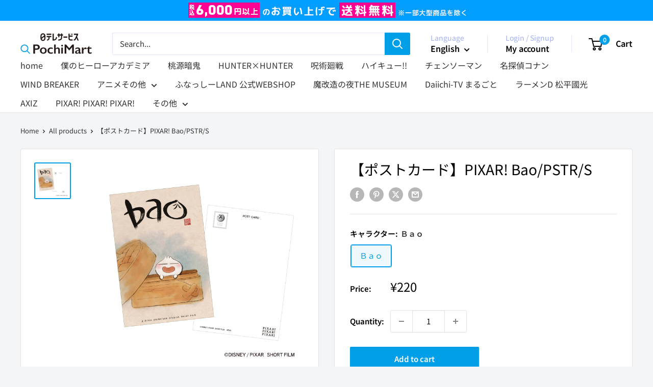

--- FILE ---
content_type: text/html; charset=utf-8
request_url: https://pochimart.com/en/products/4533773196473
body_size: 33192
content:
  









































        
		
        
			
                   
                 
                
            
        
		
        
			
                   
                 
                
            
        
		































    








                                           













               
















<!doctype html>

<html class="no-js" lang="en">
  <head><link href="//pochimart.com/cdn/shop/t/54/assets/bss-lock-settings.css?v=56417162494791115661765508126" rel="stylesheet" type="text/css" media="all" />
    <meta charset="utf-8">
    <meta name="viewport" content="width=device-width, initial-scale=1.0, height=device-height, minimum-scale=1.0, maximum-scale=1.0">
    <meta name="theme-color" content="#009fe8">

    <title>【公式通販】【PIXAR!PIXAR!PIXAR!】PIXAR!_ＰＳＴＲ_Ｓ_ポストカード_バオ ステーショナリー /Ｂａｏ</title><meta name="description" content="【PIXAR!PIXAR!PIXAR!公式通販】/珍しいポスターも多数!?ピクサーの短編アニメーションのポスターアートをポストカードにしました。/サイズ　100×148mm/素材 紙/原産国　日本製/JANCD 4533773196473/"><link rel="canonical" href="https://pochimart.com/en/products/4533773196473"><link rel="shortcut icon" href="//pochimart.com/cdn/shop/files/favicon2_1890749c-90e5-4e88-ae12-59207a449dd5_96x96.png?v=1632314828" type="image/png"><link rel="preload" as="style" href="//pochimart.com/cdn/shop/t/54/assets/theme.css?v=71999620481421707271763710576">
    <link rel="preload" as="script" href="//pochimart.com/cdn/shop/t/54/assets/theme.js?v=100952596617660054121761896593">
    <link rel="preconnect" href="https://cdn.shopify.com">
    <link rel="preconnect" href="https://fonts.shopifycdn.com">
    <link rel="dns-prefetch" href="https://productreviews.shopifycdn.com">
    <link rel="dns-prefetch" href="https://ajax.googleapis.com">
    <link rel="dns-prefetch" href="https://maps.googleapis.com">
    <link rel="dns-prefetch" href="https://maps.gstatic.com">

    <meta property="og:type" content="product">
  <meta property="og:title" content="【ポストカード】PIXAR! Bao/PSTR/S"><meta property="og:image" content="http://pochimart.com/cdn/shop/products/1Ojn5W3ceL4iHJPI6LLDshD50PPlPy_3.jpg?v=1633576918">
    <meta property="og:image:secure_url" content="https://pochimart.com/cdn/shop/products/1Ojn5W3ceL4iHJPI6LLDshD50PPlPy_3.jpg?v=1633576918">
    <meta property="og:image:width" content="2000">
    <meta property="og:image:height" content="2000">
    <meta property="product:availability" content="in stock"><meta property="product:price:amount" content="220">
  <meta property="product:price:currency" content="JPY"><meta property="og:description" content="【PIXAR!PIXAR!PIXAR!公式通販】/珍しいポスターも多数!?ピクサーの短編アニメーションのポスターアートをポストカードにしました。/サイズ　100×148mm/素材 紙/原産国　日本製/JANCD 4533773196473/"><meta property="og:url" content="https://pochimart.com/en/products/4533773196473">
<meta property="og:site_name" content="PochiMart"><meta name="twitter:card" content="summary"><meta name="twitter:title" content="【ポストカード】PIXAR! Bao/PSTR/S">
  <meta name="twitter:description" content="Many rare posters !? Pixar&amp;#39;s short animation poster art is used as a postcard. &amp;lt;About this product&amp;gt; Size 100 x 148 mm Material paper Country of origin Made in Japan JANCD 4533773196473">
  <meta name="twitter:image" content="https://pochimart.com/cdn/shop/products/1Ojn5W3ceL4iHJPI6LLDshD50PPlPy_3_600x600_crop_center.jpg?v=1633576918">
    <link rel="preload" href="//pochimart.com/cdn/fonts/noto_sans_japanese/notosansjapanese_n4.74a6927b879b930fdec4ab8bb6917103ae8bbca9.woff2" as="font" type="font/woff2" crossorigin><link rel="preload" href="//pochimart.com/cdn/fonts/noto_sans_japanese/notosansjapanese_n4.74a6927b879b930fdec4ab8bb6917103ae8bbca9.woff2" as="font" type="font/woff2" crossorigin><style>
  @font-face {
  font-family: "Noto Sans Japanese";
  font-weight: 400;
  font-style: normal;
  font-display: swap;
  src: url("//pochimart.com/cdn/fonts/noto_sans_japanese/notosansjapanese_n4.74a6927b879b930fdec4ab8bb6917103ae8bbca9.woff2") format("woff2"),
       url("//pochimart.com/cdn/fonts/noto_sans_japanese/notosansjapanese_n4.15630f5c60bcf9ed7de2df9484ab75ddd007c8e2.woff") format("woff");
}

  @font-face {
  font-family: "Noto Sans Japanese";
  font-weight: 400;
  font-style: normal;
  font-display: swap;
  src: url("//pochimart.com/cdn/fonts/noto_sans_japanese/notosansjapanese_n4.74a6927b879b930fdec4ab8bb6917103ae8bbca9.woff2") format("woff2"),
       url("//pochimart.com/cdn/fonts/noto_sans_japanese/notosansjapanese_n4.15630f5c60bcf9ed7de2df9484ab75ddd007c8e2.woff") format("woff");
}

@font-face {
  font-family: "Noto Sans Japanese";
  font-weight: 600;
  font-style: normal;
  font-display: swap;
  src: url("//pochimart.com/cdn/fonts/noto_sans_japanese/notosansjapanese_n6.4ecbd50569f336533d801e5e5ec08720b2dc1560.woff2") format("woff2"),
       url("//pochimart.com/cdn/fonts/noto_sans_japanese/notosansjapanese_n6.0185377b54573983f9e0c8025b6d418e15f6a6fd.woff") format("woff");
}



  @font-face {
  font-family: "Noto Sans Japanese";
  font-weight: 700;
  font-style: normal;
  font-display: swap;
  src: url("//pochimart.com/cdn/fonts/noto_sans_japanese/notosansjapanese_n7.1abda075dc6bf08053b865d23e5712ef6cfa899b.woff2") format("woff2"),
       url("//pochimart.com/cdn/fonts/noto_sans_japanese/notosansjapanese_n7.aa2be2df2112f4742b97ac4fa9dca5bb760e3ab4.woff") format("woff");
}

  
  

  :root {
    --default-text-font-size : 15px;
    --base-text-font-size    : 15px;
    --heading-font-family    : "Noto Sans Japanese", sans-serif;
    --heading-font-weight    : 400;
    --heading-font-style     : normal;
    --text-font-family       : "Noto Sans Japanese", sans-serif;
    --text-font-weight       : 400;
    --text-font-style        : normal;
    --text-font-bolder-weight: 600;
    --text-link-decoration   : underline;

    --text-color               : #333333;
    --text-color-rgb           : 51, 51, 51;
    --heading-color            : #000000;
    --border-color             : #e1e3e4;
    --border-color-rgb         : 225, 227, 228;
    --form-border-color        : #d4d6d8;
    --accent-color             : #009fe8;
    --accent-color-rgb         : 0, 159, 232;
    --link-color               : #009fe8;
    --link-color-hover         : #006b9c;
    --background               : #f3f5f6;
    --secondary-background     : #ffffff;
    --secondary-background-rgb : 255, 255, 255;
    --accent-background        : rgba(0, 159, 232, 0.08);

    --input-background: #ffffff;

    --error-color       : #ff0000;
    --error-background  : rgba(255, 0, 0, 0.07);
    --success-color     : #00aa00;
    --success-background: rgba(0, 170, 0, 0.11);

    --primary-button-background      : #009fe8;
    --primary-button-background-rgb  : 0, 159, 232;
    --primary-button-text-color      : #ffffff;
    --secondary-button-background    : #1e2d7d;
    --secondary-button-background-rgb: 30, 45, 125;
    --secondary-button-text-color    : #ffffff;

    --header-background      : #ffffff;
    --header-text-color      : #000000;
    --header-light-text-color: #a3afef;
    --header-border-color    : rgba(163, 175, 239, 0.3);
    --header-accent-color    : #009fe8;

    --footer-background-color:    #ffffff;
    --footer-heading-text-color:  #000000;
    --footer-body-text-color:     #666666;
    --footer-body-text-color-rgb: 102, 102, 102;
    --footer-accent-color:        #009fe8;
    --footer-accent-color-rgb:    0, 159, 232;
    --footer-border:              none;
    
    --flickity-arrow-color: #abb1b4;--product-on-sale-accent           : #ee0000;
    --product-on-sale-accent-rgb       : 238, 0, 0;
    --product-on-sale-color            : #ffffff;
    --product-in-stock-color           : #e15c12;
    --product-low-stock-color          : #ee0000;
    --product-sold-out-color           : #8a9297;
    --product-custom-label-1-background: #008a00;
    --product-custom-label-1-color     : #ffffff;
    --product-custom-label-2-background: #00a500;
    --product-custom-label-2-color     : #ffffff;
    --product-review-star-color        : #ffbd00;

    --mobile-container-gutter : 20px;
    --desktop-container-gutter: 40px;

    /* Shopify related variables */
    --payment-terms-background-color: #f3f5f6;
  }
</style>

<script>
  // IE11 does not have support for CSS variables, so we have to polyfill them
  if (!(((window || {}).CSS || {}).supports && window.CSS.supports('(--a: 0)'))) {
    const script = document.createElement('script');
    script.type = 'text/javascript';
    script.src = 'https://cdn.jsdelivr.net/npm/css-vars-ponyfill@2';
    script.onload = function() {
      cssVars({});
    };

    document.getElementsByTagName('head')[0].appendChild(script);
  }
</script>


    
  
		
	<script style="display: none" id="bss-lock-rules" type="application/json">
		
    
        {
            "rules": [{"id":2943,"targetType":2},{"id":2985,"targetType":2},{"id":3010,"targetType":2}],
            "bss_opened_lock_ids": [],
            "bss_lock_ids": []
        }

	</script>

	  	<script>window.performance && window.performance.mark && window.performance.mark('shopify.content_for_header.start');</script><meta name="google-site-verification" content="lDcy62TZv2iT48Z2h_QWFwM8ZqjFsyw0rofHmNyDmVA">
<meta id="shopify-digital-wallet" name="shopify-digital-wallet" content="/57360023702/digital_wallets/dialog">
<meta name="shopify-checkout-api-token" content="9d2191c97ff4a582639abb2e7406454d">
<link rel="alternate" hreflang="x-default" href="https://pochimart.com/products/4533773196473">
<link rel="alternate" hreflang="ja" href="https://pochimart.com/products/4533773196473">
<link rel="alternate" hreflang="en" href="https://pochimart.com/en/products/4533773196473">
<link rel="alternate" hreflang="zh-Hans" href="https://pochimart.com/zh/products/4533773196473">
<link rel="alternate" hreflang="zh-Hans-JP" href="https://pochimart.com/zh/products/4533773196473">
<link rel="alternate" type="application/json+oembed" href="https://pochimart.com/en/products/4533773196473.oembed">
<script async="async" src="/checkouts/internal/preloads.js?locale=en-JP"></script>
<script id="apple-pay-shop-capabilities" type="application/json">{"shopId":57360023702,"countryCode":"JP","currencyCode":"JPY","merchantCapabilities":["supports3DS"],"merchantId":"gid:\/\/shopify\/Shop\/57360023702","merchantName":"PochiMart","requiredBillingContactFields":["postalAddress","email","phone"],"requiredShippingContactFields":["postalAddress","email","phone"],"shippingType":"shipping","supportedNetworks":["visa","masterCard","amex","jcb","discover"],"total":{"type":"pending","label":"PochiMart","amount":"1.00"},"shopifyPaymentsEnabled":true,"supportsSubscriptions":true}</script>
<script id="shopify-features" type="application/json">{"accessToken":"9d2191c97ff4a582639abb2e7406454d","betas":["rich-media-storefront-analytics"],"domain":"pochimart.com","predictiveSearch":false,"shopId":57360023702,"locale":"en"}</script>
<script>var Shopify = Shopify || {};
Shopify.shop = "ntvskanri-jp.myshopify.com";
Shopify.locale = "en";
Shopify.currency = {"active":"JPY","rate":"1.0"};
Shopify.country = "JP";
Shopify.theme = {"name":"Warehouse 2025_1116__6.7.0_funa統合","id":181877637395,"schema_name":"Warehouse","schema_version":"6.7.0","theme_store_id":871,"role":"main"};
Shopify.theme.handle = "null";
Shopify.theme.style = {"id":null,"handle":null};
Shopify.cdnHost = "pochimart.com/cdn";
Shopify.routes = Shopify.routes || {};
Shopify.routes.root = "/en/";</script>
<script type="module">!function(o){(o.Shopify=o.Shopify||{}).modules=!0}(window);</script>
<script>!function(o){function n(){var o=[];function n(){o.push(Array.prototype.slice.apply(arguments))}return n.q=o,n}var t=o.Shopify=o.Shopify||{};t.loadFeatures=n(),t.autoloadFeatures=n()}(window);</script>
<script id="shop-js-analytics" type="application/json">{"pageType":"product"}</script>
<script defer="defer" async type="module" src="//pochimart.com/cdn/shopifycloud/shop-js/modules/v2/client.init-shop-cart-sync_C5BV16lS.en.esm.js"></script>
<script defer="defer" async type="module" src="//pochimart.com/cdn/shopifycloud/shop-js/modules/v2/chunk.common_CygWptCX.esm.js"></script>
<script type="module">
  await import("//pochimart.com/cdn/shopifycloud/shop-js/modules/v2/client.init-shop-cart-sync_C5BV16lS.en.esm.js");
await import("//pochimart.com/cdn/shopifycloud/shop-js/modules/v2/chunk.common_CygWptCX.esm.js");

  window.Shopify.SignInWithShop?.initShopCartSync?.({"fedCMEnabled":true,"windoidEnabled":true});

</script>
<script>(function() {
  var isLoaded = false;
  function asyncLoad() {
    if (isLoaded) return;
    isLoaded = true;
    var urls = ["https:\/\/asia-northeast1-affiliate-pr.cloudfunctions.net\/script?shop=ntvskanri-jp.myshopify.com","\/\/cdn.secomapp.com\/promotionpopup\/cdn\/allshops\/ntvskanri-jp\/1657261087.js?shop=ntvskanri-jp.myshopify.com","https:\/\/na.shgcdn3.com\/pixel-collector.js?shop=ntvskanri-jp.myshopify.com"];
    for (var i = 0; i < urls.length; i++) {
      var s = document.createElement('script');
      s.type = 'text/javascript';
      s.async = true;
      s.src = urls[i];
      var x = document.getElementsByTagName('script')[0];
      x.parentNode.insertBefore(s, x);
    }
  };
  if(window.attachEvent) {
    window.attachEvent('onload', asyncLoad);
  } else {
    window.addEventListener('load', asyncLoad, false);
  }
})();</script>
<script id="__st">var __st={"a":57360023702,"offset":32400,"reqid":"b364b156-566d-47a8-99ed-12d91ee2331e-1768752705","pageurl":"pochimart.com\/en\/products\/4533773196473","u":"3e4bbd4d625e","p":"product","rtyp":"product","rid":7167606849686};</script>
<script>window.ShopifyPaypalV4VisibilityTracking = true;</script>
<script id="captcha-bootstrap">!function(){'use strict';const t='contact',e='account',n='new_comment',o=[[t,t],['blogs',n],['comments',n],[t,'customer']],c=[[e,'customer_login'],[e,'guest_login'],[e,'recover_customer_password'],[e,'create_customer']],r=t=>t.map((([t,e])=>`form[action*='/${t}']:not([data-nocaptcha='true']) input[name='form_type'][value='${e}']`)).join(','),a=t=>()=>t?[...document.querySelectorAll(t)].map((t=>t.form)):[];function s(){const t=[...o],e=r(t);return a(e)}const i='password',u='form_key',d=['recaptcha-v3-token','g-recaptcha-response','h-captcha-response',i],f=()=>{try{return window.sessionStorage}catch{return}},m='__shopify_v',_=t=>t.elements[u];function p(t,e,n=!1){try{const o=window.sessionStorage,c=JSON.parse(o.getItem(e)),{data:r}=function(t){const{data:e,action:n}=t;return t[m]||n?{data:e,action:n}:{data:t,action:n}}(c);for(const[e,n]of Object.entries(r))t.elements[e]&&(t.elements[e].value=n);n&&o.removeItem(e)}catch(o){console.error('form repopulation failed',{error:o})}}const l='form_type',E='cptcha';function T(t){t.dataset[E]=!0}const w=window,h=w.document,L='Shopify',v='ce_forms',y='captcha';let A=!1;((t,e)=>{const n=(g='f06e6c50-85a8-45c8-87d0-21a2b65856fe',I='https://cdn.shopify.com/shopifycloud/storefront-forms-hcaptcha/ce_storefront_forms_captcha_hcaptcha.v1.5.2.iife.js',D={infoText:'Protected by hCaptcha',privacyText:'Privacy',termsText:'Terms'},(t,e,n)=>{const o=w[L][v],c=o.bindForm;if(c)return c(t,g,e,D).then(n);var r;o.q.push([[t,g,e,D],n]),r=I,A||(h.body.append(Object.assign(h.createElement('script'),{id:'captcha-provider',async:!0,src:r})),A=!0)});var g,I,D;w[L]=w[L]||{},w[L][v]=w[L][v]||{},w[L][v].q=[],w[L][y]=w[L][y]||{},w[L][y].protect=function(t,e){n(t,void 0,e),T(t)},Object.freeze(w[L][y]),function(t,e,n,w,h,L){const[v,y,A,g]=function(t,e,n){const i=e?o:[],u=t?c:[],d=[...i,...u],f=r(d),m=r(i),_=r(d.filter((([t,e])=>n.includes(e))));return[a(f),a(m),a(_),s()]}(w,h,L),I=t=>{const e=t.target;return e instanceof HTMLFormElement?e:e&&e.form},D=t=>v().includes(t);t.addEventListener('submit',(t=>{const e=I(t);if(!e)return;const n=D(e)&&!e.dataset.hcaptchaBound&&!e.dataset.recaptchaBound,o=_(e),c=g().includes(e)&&(!o||!o.value);(n||c)&&t.preventDefault(),c&&!n&&(function(t){try{if(!f())return;!function(t){const e=f();if(!e)return;const n=_(t);if(!n)return;const o=n.value;o&&e.removeItem(o)}(t);const e=Array.from(Array(32),(()=>Math.random().toString(36)[2])).join('');!function(t,e){_(t)||t.append(Object.assign(document.createElement('input'),{type:'hidden',name:u})),t.elements[u].value=e}(t,e),function(t,e){const n=f();if(!n)return;const o=[...t.querySelectorAll(`input[type='${i}']`)].map((({name:t})=>t)),c=[...d,...o],r={};for(const[a,s]of new FormData(t).entries())c.includes(a)||(r[a]=s);n.setItem(e,JSON.stringify({[m]:1,action:t.action,data:r}))}(t,e)}catch(e){console.error('failed to persist form',e)}}(e),e.submit())}));const S=(t,e)=>{t&&!t.dataset[E]&&(n(t,e.some((e=>e===t))),T(t))};for(const o of['focusin','change'])t.addEventListener(o,(t=>{const e=I(t);D(e)&&S(e,y())}));const B=e.get('form_key'),M=e.get(l),P=B&&M;t.addEventListener('DOMContentLoaded',(()=>{const t=y();if(P)for(const e of t)e.elements[l].value===M&&p(e,B);[...new Set([...A(),...v().filter((t=>'true'===t.dataset.shopifyCaptcha))])].forEach((e=>S(e,t)))}))}(h,new URLSearchParams(w.location.search),n,t,e,['guest_login'])})(!0,!0)}();</script>
<script integrity="sha256-4kQ18oKyAcykRKYeNunJcIwy7WH5gtpwJnB7kiuLZ1E=" data-source-attribution="shopify.loadfeatures" defer="defer" src="//pochimart.com/cdn/shopifycloud/storefront/assets/storefront/load_feature-a0a9edcb.js" crossorigin="anonymous"></script>
<script data-source-attribution="shopify.dynamic_checkout.dynamic.init">var Shopify=Shopify||{};Shopify.PaymentButton=Shopify.PaymentButton||{isStorefrontPortableWallets:!0,init:function(){window.Shopify.PaymentButton.init=function(){};var t=document.createElement("script");t.src="https://pochimart.com/cdn/shopifycloud/portable-wallets/latest/portable-wallets.en.js",t.type="module",document.head.appendChild(t)}};
</script>
<script data-source-attribution="shopify.dynamic_checkout.buyer_consent">
  function portableWalletsHideBuyerConsent(e){var t=document.getElementById("shopify-buyer-consent"),n=document.getElementById("shopify-subscription-policy-button");t&&n&&(t.classList.add("hidden"),t.setAttribute("aria-hidden","true"),n.removeEventListener("click",e))}function portableWalletsShowBuyerConsent(e){var t=document.getElementById("shopify-buyer-consent"),n=document.getElementById("shopify-subscription-policy-button");t&&n&&(t.classList.remove("hidden"),t.removeAttribute("aria-hidden"),n.addEventListener("click",e))}window.Shopify?.PaymentButton&&(window.Shopify.PaymentButton.hideBuyerConsent=portableWalletsHideBuyerConsent,window.Shopify.PaymentButton.showBuyerConsent=portableWalletsShowBuyerConsent);
</script>
<script data-source-attribution="shopify.dynamic_checkout.cart.bootstrap">document.addEventListener("DOMContentLoaded",(function(){function t(){return document.querySelector("shopify-accelerated-checkout-cart, shopify-accelerated-checkout")}if(t())Shopify.PaymentButton.init();else{new MutationObserver((function(e,n){t()&&(Shopify.PaymentButton.init(),n.disconnect())})).observe(document.body,{childList:!0,subtree:!0})}}));
</script>
<link id="shopify-accelerated-checkout-styles" rel="stylesheet" media="screen" href="https://pochimart.com/cdn/shopifycloud/portable-wallets/latest/accelerated-checkout-backwards-compat.css" crossorigin="anonymous">
<style id="shopify-accelerated-checkout-cart">
        #shopify-buyer-consent {
  margin-top: 1em;
  display: inline-block;
  width: 100%;
}

#shopify-buyer-consent.hidden {
  display: none;
}

#shopify-subscription-policy-button {
  background: none;
  border: none;
  padding: 0;
  text-decoration: underline;
  font-size: inherit;
  cursor: pointer;
}

#shopify-subscription-policy-button::before {
  box-shadow: none;
}

      </style>

<script>window.performance && window.performance.mark && window.performance.mark('shopify.content_for_header.end');</script>
	 <script defer style="display:none!important;"> window.BSS_Login_Analytics = window.BSS_Login_Analytics || {}; window.BSS_Login_Analytics.lastRuleUpdated = '2025-09-29T09:09:55.000Z'; function getCookie(name) { const value = `; ${document.cookie}`; const parts = value.split(`; ${name}=`); if (parts.length === 2) return parts.pop().split(';').shift(); } function getSessionId() { function generateId() { let randomID = null; if (typeof window.crypto === 'undefined' || typeof window.crypto.randomUUID !== 'function') { randomID = 'xxxxxxxx-xxxx-4xxx-yxxx-xxxxxxxxxxxx'.replace(/[xy]/g, function (c) { const r = Math.random() * 16 | 0; const v = c === 'x' ? r : (r & 0x3 | 0x8); return v.toString(16); }); }; randomID = window.crypto.randomUUID(); window.localStorage.setItem('bss-login-session-id', randomID); return randomID; } let lsSession = window.localStorage.getItem('bss-login-session-id'); let cookieSession = getCookie('_shopify_y'); return lsSession || cookieSession || generateId(); } window.BSS_Login_Analytics.sessionId = getSessionId(); window.BSS_Login_Analytics.customer = { id: '', email: '', first_name: '', last_name: '', tags: '', }; window.BSS_Login_Analytics.market = { code: 'JP', name: 'Japan', }; </script> 
  





  <script type="text/javascript">
    
      window.__shgMoneyFormat = window.__shgMoneyFormat || {"JPY":{"currency":"JPY","currency_symbol":"¥","currency_symbol_location":"left","decimal_places":0,"decimal_separator":".","thousands_separator":","}};
    
    window.__shgCurrentCurrencyCode = window.__shgCurrentCurrencyCode || {
      currency: "JPY",
      currency_symbol: "¥",
      decimal_separator: ".",
      thousands_separator: ",",
      decimal_places: 2,
      currency_symbol_location: "left"
    };
  </script>




    <link rel="stylesheet" href="//pochimart.com/cdn/shop/t/54/assets/theme.css?v=71999620481421707271763710576">

    <script type="application/ld+json">{"@context":"http:\/\/schema.org\/","@id":"\/en\/products\/4533773196473#product","@type":"ProductGroup","brand":{"@type":"Brand","name":"ＰＩＸＡＲ！ＰＩＸＡＲ！ＰＩＸＡＲ！"},"category":"Toys","description":"Many rare posters !? Pixar\u0026#39;s short animation poster art is used as a postcard. \u0026lt;About this product\u0026gt; Size 100 x 148 mm Material paper Country of origin Made in Japan JANCD 4533773196473","hasVariant":[{"@id":"\/en\/products\/4533773196473?variant=40949008695446#variant","@type":"Product","gtin":"4533773196473","image":"https:\/\/pochimart.com\/cdn\/shop\/products\/1Ojn5W3ceL4iHJPI6LLDshD50PPlPy_3.jpg?v=1633576918\u0026width=1920","name":"【ポストカード】PIXAR! Bao\/PSTR\/S - Ｂａｏ","offers":{"@id":"\/en\/products\/4533773196473?variant=40949008695446#offer","@type":"Offer","availability":"http:\/\/schema.org\/InStock","price":"220","priceCurrency":"JPY","url":"https:\/\/pochimart.com\/en\/products\/4533773196473?variant=40949008695446"},"sku":"4533773196473"}],"name":"【ポストカード】PIXAR! Bao\/PSTR\/S","productGroupID":"7167606849686","url":"https:\/\/pochimart.com\/en\/products\/4533773196473"}</script><script type="application/ld+json">
  {
    "@context": "https://schema.org",
    "@type": "BreadcrumbList",
    "itemListElement": [{
        "@type": "ListItem",
        "position": 1,
        "name": "Home",
        "item": "https://pochimart.com"
      },{
            "@type": "ListItem",
            "position": 2,
            "name": "【ポストカード】PIXAR! Bao\/PSTR\/S",
            "item": "https://pochimart.com/en/products/4533773196473"
          }]
  }
</script>

    <script>
      // This allows to expose several variables to the global scope, to be used in scripts
      window.theme = {
        pageType: "product",
        cartCount: 0,
        moneyFormat: "¥{{amount_no_decimals}}",
        moneyWithCurrencyFormat: "¥{{amount_no_decimals}}",
        currencyCodeEnabled: false,
        showDiscount: false,
        discountMode: "saving",
        cartType: "drawer"
      };

      window.routes = {
        rootUrl: "\/en",
        rootUrlWithoutSlash: "\/en",
        cartUrl: "\/en\/cart",
        cartAddUrl: "\/en\/cart\/add",
        cartChangeUrl: "\/en\/cart\/change",
        searchUrl: "\/en\/search",
        productRecommendationsUrl: "\/en\/recommendations\/products"
      };

      window.languages = {
        productRegularPrice: "Regular price",
        productSalePrice: "Sale price",
        collectionOnSaleLabel: "Save {{savings}}",
        productFormUnavailable: "Unavailable",
        productFormAddToCart: "Add to cart",
        productFormPreOrder: "Pre-order",
        productFormSoldOut: "Sold out",
        productAdded: "Product has been added to your cart",
        productAddedShort: "Added!",
        shippingEstimatorNoResults: "No shipping could be found for your address.",
        shippingEstimatorOneResult: "There is one shipping rate for your address:",
        shippingEstimatorMultipleResults: "There are {{count}} shipping rates for your address:",
        shippingEstimatorErrors: "There are some errors:"
      };

      document.documentElement.className = document.documentElement.className.replace('no-js', 'js');
    </script><script src="//pochimart.com/cdn/shop/t/54/assets/theme.js?v=100952596617660054121761896593" defer></script>
    <script src="//pochimart.com/cdn/shop/t/54/assets/custom.js?v=102476495355921946141761896593" defer></script><script>
        (function () {
          window.onpageshow = function() {
            // We force re-freshing the cart content onpageshow, as most browsers will serve a cache copy when hitting the
            // back button, which cause staled data
            document.documentElement.dispatchEvent(new CustomEvent('cart:refresh', {
              bubbles: true,
              detail: {scrollToTop: false}
            }));
          };
        })();
      </script>


  

<script type="text/javascript">
  
    window.SHG_CUSTOMER = null;
  
</script>








<meta name="google-site-verification" content="iE1RuAPa94rCth6JvB4Op7ab_tQI3YyzFTwctdsRMrk" />
<!-- BEGIN app block: shopify://apps/order-limits/blocks/ruffruff-order-limits/56fb9d8f-3621-4732-8425-5c64262bef41 --><!-- BEGIN app snippet: access-restriction --><!-- END app snippet --><!-- BEGIN app snippet: settings-json -->
<style data-shopify>
  .ruffruff-order-limits__product-messages {
    background-color: #FFFFFF !important;
    border: 1px solid #121212 !important;
    color: #121212 !important;
  }
</style>

<!-- cached at 1768752705 -->
<script id='ruffruff-order-limits-settings-json' type='application/json'>{"alertMessageModalEnabled": true,"productMessagePosition": "above"}</script>
<!-- END app snippet --><!-- BEGIN app snippet: product-quantity-rules-json -->
<!-- cached at 1768752705 -->
<script id='ruffruff-order-limits-product-quantity-rules-json' type='application/json'>[{"collectionIds": [],"eligibleItems": "products","id": "149207843091","increment": 1,"max": 15,"min": 1,"productIds": ["10208170803475", "10208170705171", "10208170606867", "10208170115347", "10208169984275"],"productMessage": "この商品は15点まで購入できます","productTags": [],"productVariantIds": []},{"collectionIds": [],"eligibleItems": "products","id": "149207908627","increment": 1,"max": 18,"min": 1,"productIds": ["10208171622675", "10208171524371", "10208170901779", "10208171720979", "10208171819283", "10208171000083"],"productMessage": "この商品は18点まで購入できます","productTags": [],"productVariantIds": []},{"collectionIds": [],"eligibleItems": "products","id": "149208334611","increment": 1,"max": 30,"min": 1,"productIds": ["10208171426067", "10208171327763", "10208170279187", "10208170410259"],"productMessage": "この商品は30点まで購入できます","productTags": [],"productVariantIds": []},{"collectionIds": [],"eligibleItems": "products","id": "149208465683","increment": 1,"max": 27,"min": 1,"productIds": ["10208171098387", "10208171196691"],"productMessage": "この商品は27点まで購入できます","productTags": [],"productVariantIds": []},{"collectionIds": [],"eligibleItems": "products","id": "125148397843","increment": 1,"max": 1,"min": 1,"productIds": [],"productMessage": "お一人様一商品ごとに一点限り","productTags": [],"productVariantIds": []},{"collectionIds": [],"eligibleItems": "products","id": "157953917203","increment": 1,"max": 3,"min": 1,"productIds": ["10208171655443", "10208171753747", "10208170869011", "10208170934547", "10208170737939", "10208171393299", "10208171294995", "10208170246419", "10208170344723", "10208171557139", "10208171491603", "10208169885971", "10208170082579", "10208171032851", "10208171131155", "10208170508563", "10208170639635"],"productMessage": "この商品は3点まで購入できます","productTags": [],"productVariantIds": []},{"collectionIds": [],"eligibleItems": "products","id": "97691402515","increment": 1,"max": 1,"min": 1,"productIds": ["10068944027923", "10069138669843", "10069141782803", "10069145583891"],"productMessage": "この商品は1点のみご購入いただけます。","productTags": [],"productVariantIds": []},{"collectionIds": [],"eligibleItems": "products","id": "149207089427","increment": 1,"max": 6,"min": 1,"productIds": ["10232169627923"],"productMessage": "この商品は6点まで購入できます","productTags": [],"productVariantIds": []},{"collectionIds": [],"eligibleItems": "products","id": "157953851667","increment": 1,"max": 1,"min": 1,"productIds": ["10232169595155"],"productMessage": "この商品は1点まで購入できます","productTags": [],"productVariantIds": []},{"collectionIds": [],"eligibleItems": "products","id": "124960833811","increment": 1,"max": 1,"min": 1,"productIds": [],"productMessage": "","productTags": [],"productVariantIds": []},{"collectionIds": [],"eligibleItems": "products","id": "125157605651","increment": 1,"max": 1,"min": 1,"productIds": [],"productMessage": "","productTags": [],"productVariantIds": []},{"collectionIds": [],"eligibleItems": "products","id": "125157540115","increment": 1,"max": 1,"min": 1,"productIds": [],"productMessage": "","productTags": [],"productVariantIds": []},{"collectionIds": [],"eligibleItems": "products","id": "125157572883","increment": 1,"max": 1,"min": 1,"productIds": [],"productMessage": "","productTags": [],"productVariantIds": []}]</script>
<!-- END app snippet --><!-- BEGIN app snippet: price-rules-json -->
<!-- cached at 1768752705 -->
<script id='ruffruff-order-limits-price-rules-json' type='application/json'>[]</script>
<!-- END app snippet --><!-- BEGIN app snippet: bundle-rules-json -->
<!-- cached at 1768752705 -->
<script id='ruffruff-order-limits-bundle-rules-json' type='application/json'>[{"collectionIds": [],"eligibleItems": "","id": "121258672403","productIds": ["9420721226003"],"productMessage": "1回の注文につき1点まで、他の商品と一緒に購入することはできません","productTags": [],"productVariantIds": []},{"collectionIds": [],"eligibleItems": "products","id": "155055292691","productIds": ["10222164246803"],"productMessage": "予約商品ため、他の商品との同梱はできません","productTags": [],"productVariantIds": []},{"collectionIds": [],"eligibleItems": "products","id": "140526092563","productIds": ["10068944027923", "10069138669843", "10069141782803", "10069145583891"],"productMessage": "納豆以外の商品とは同梱できません","productTags": [],"productVariantIds": []},{"collectionIds": [],"eligibleItems": "products","id": "139046387987","productIds": ["10143436800275"],"productMessage": "期限商品ため、他の商品との同梱はできません","productTags": [],"productVariantIds": []}]</script>
<!-- END app snippet --><!-- BEGIN app snippet: customer-rules-json -->
<!-- cached at 1768752705 -->
<script id='ruffruff-order-limits-customer-rules-json' type='application/json'>[]</script>
<!-- END app snippet --><!-- BEGIN app snippet: weight-rules-json -->
<!-- cached at 1768752705 -->
<script id='ruffruff-order-limits-weight-rules-json' type='application/json'>[]</script>
<!-- END app snippet --><!-- BEGIN app snippet: product-json -->
<!-- cached at 1768752705 -->
<script id='ruffruff-order-limits-product-json' type='application/json'>{"collectionIds": ["277504163990", "515230105875"],"defaultVariantId": "40949008695446","handle": "4533773196473","hasOnlyDefaultVariant": false,"id": "7167606849686","tags": [],"variants": [{"id":"40949008695446","weight":0.0,"weightInUnit":0.0,"weightUnit":"kg"}]}</script>
<!-- END app snippet --><!-- BEGIN app snippet: vite-tag -->


<!-- END app snippet --><!-- BEGIN app snippet: vite-tag -->


  <script src="https://cdn.shopify.com/extensions/019b8c68-ec78-76f0-9e5c-f5b4cfe2d714/ruffruff-order-limits-133/assets/entry-C7CLRJ12.js" type="module" crossorigin="anonymous"></script>
  <link rel="modulepreload" href="https://cdn.shopify.com/extensions/019b8c68-ec78-76f0-9e5c-f5b4cfe2d714/ruffruff-order-limits-133/assets/getShopifyRootUrl-BAFHm-cu.js" crossorigin="anonymous">
  <link rel="modulepreload" href="https://cdn.shopify.com/extensions/019b8c68-ec78-76f0-9e5c-f5b4cfe2d714/ruffruff-order-limits-133/assets/constants-Zwc9dJOo.js" crossorigin="anonymous">
  <link href="//cdn.shopify.com/extensions/019b8c68-ec78-76f0-9e5c-f5b4cfe2d714/ruffruff-order-limits-133/assets/entry-eUVkEetz.css" rel="stylesheet" type="text/css" media="all" />

<!-- END app snippet -->
<!-- END app block --><!-- BEGIN app block: shopify://apps/pagefly-page-builder/blocks/app-embed/83e179f7-59a0-4589-8c66-c0dddf959200 -->

<!-- BEGIN app snippet: pagefly-cro-ab-testing-main -->







<script>
  ;(function () {
    const url = new URL(window.location)
    const viewParam = url.searchParams.get('view')
    if (viewParam && viewParam.includes('variant-pf-')) {
      url.searchParams.set('pf_v', viewParam)
      url.searchParams.delete('view')
      window.history.replaceState({}, '', url)
    }
  })()
</script>



<script type='module'>
  
  window.PAGEFLY_CRO = window.PAGEFLY_CRO || {}

  window.PAGEFLY_CRO['data_debug'] = {
    original_template_suffix: "all_products",
    allow_ab_test: false,
    ab_test_start_time: 0,
    ab_test_end_time: 0,
    today_date_time: 1768752705000,
  }
  window.PAGEFLY_CRO['GA4'] = { enabled: false}
</script>

<!-- END app snippet -->








  <script src='https://cdn.shopify.com/extensions/019bb4f9-aed6-78a3-be91-e9d44663e6bf/pagefly-page-builder-215/assets/pagefly-helper.js' defer='defer'></script>

  <script src='https://cdn.shopify.com/extensions/019bb4f9-aed6-78a3-be91-e9d44663e6bf/pagefly-page-builder-215/assets/pagefly-general-helper.js' defer='defer'></script>

  <script src='https://cdn.shopify.com/extensions/019bb4f9-aed6-78a3-be91-e9d44663e6bf/pagefly-page-builder-215/assets/pagefly-snap-slider.js' defer='defer'></script>

  <script src='https://cdn.shopify.com/extensions/019bb4f9-aed6-78a3-be91-e9d44663e6bf/pagefly-page-builder-215/assets/pagefly-slideshow-v3.js' defer='defer'></script>

  <script src='https://cdn.shopify.com/extensions/019bb4f9-aed6-78a3-be91-e9d44663e6bf/pagefly-page-builder-215/assets/pagefly-slideshow-v4.js' defer='defer'></script>

  <script src='https://cdn.shopify.com/extensions/019bb4f9-aed6-78a3-be91-e9d44663e6bf/pagefly-page-builder-215/assets/pagefly-glider.js' defer='defer'></script>

  <script src='https://cdn.shopify.com/extensions/019bb4f9-aed6-78a3-be91-e9d44663e6bf/pagefly-page-builder-215/assets/pagefly-slideshow-v1-v2.js' defer='defer'></script>

  <script src='https://cdn.shopify.com/extensions/019bb4f9-aed6-78a3-be91-e9d44663e6bf/pagefly-page-builder-215/assets/pagefly-product-media.js' defer='defer'></script>

  <script src='https://cdn.shopify.com/extensions/019bb4f9-aed6-78a3-be91-e9d44663e6bf/pagefly-page-builder-215/assets/pagefly-product.js' defer='defer'></script>


<script id='pagefly-helper-data' type='application/json'>
  {
    "page_optimization": {
      "assets_prefetching": false
    },
    "elements_asset_mapper": {
      "Accordion": "https://cdn.shopify.com/extensions/019bb4f9-aed6-78a3-be91-e9d44663e6bf/pagefly-page-builder-215/assets/pagefly-accordion.js",
      "Accordion3": "https://cdn.shopify.com/extensions/019bb4f9-aed6-78a3-be91-e9d44663e6bf/pagefly-page-builder-215/assets/pagefly-accordion3.js",
      "CountDown": "https://cdn.shopify.com/extensions/019bb4f9-aed6-78a3-be91-e9d44663e6bf/pagefly-page-builder-215/assets/pagefly-countdown.js",
      "GMap1": "https://cdn.shopify.com/extensions/019bb4f9-aed6-78a3-be91-e9d44663e6bf/pagefly-page-builder-215/assets/pagefly-gmap.js",
      "GMap2": "https://cdn.shopify.com/extensions/019bb4f9-aed6-78a3-be91-e9d44663e6bf/pagefly-page-builder-215/assets/pagefly-gmap.js",
      "GMapBasicV2": "https://cdn.shopify.com/extensions/019bb4f9-aed6-78a3-be91-e9d44663e6bf/pagefly-page-builder-215/assets/pagefly-gmap.js",
      "GMapAdvancedV2": "https://cdn.shopify.com/extensions/019bb4f9-aed6-78a3-be91-e9d44663e6bf/pagefly-page-builder-215/assets/pagefly-gmap.js",
      "HTML.Video": "https://cdn.shopify.com/extensions/019bb4f9-aed6-78a3-be91-e9d44663e6bf/pagefly-page-builder-215/assets/pagefly-htmlvideo.js",
      "HTML.Video2": "https://cdn.shopify.com/extensions/019bb4f9-aed6-78a3-be91-e9d44663e6bf/pagefly-page-builder-215/assets/pagefly-htmlvideo2.js",
      "HTML.Video3": "https://cdn.shopify.com/extensions/019bb4f9-aed6-78a3-be91-e9d44663e6bf/pagefly-page-builder-215/assets/pagefly-htmlvideo2.js",
      "BackgroundVideo": "https://cdn.shopify.com/extensions/019bb4f9-aed6-78a3-be91-e9d44663e6bf/pagefly-page-builder-215/assets/pagefly-htmlvideo2.js",
      "Instagram": "https://cdn.shopify.com/extensions/019bb4f9-aed6-78a3-be91-e9d44663e6bf/pagefly-page-builder-215/assets/pagefly-instagram.js",
      "Instagram2": "https://cdn.shopify.com/extensions/019bb4f9-aed6-78a3-be91-e9d44663e6bf/pagefly-page-builder-215/assets/pagefly-instagram.js",
      "Insta3": "https://cdn.shopify.com/extensions/019bb4f9-aed6-78a3-be91-e9d44663e6bf/pagefly-page-builder-215/assets/pagefly-instagram3.js",
      "Tabs": "https://cdn.shopify.com/extensions/019bb4f9-aed6-78a3-be91-e9d44663e6bf/pagefly-page-builder-215/assets/pagefly-tab.js",
      "Tabs3": "https://cdn.shopify.com/extensions/019bb4f9-aed6-78a3-be91-e9d44663e6bf/pagefly-page-builder-215/assets/pagefly-tab3.js",
      "ProductBox": "https://cdn.shopify.com/extensions/019bb4f9-aed6-78a3-be91-e9d44663e6bf/pagefly-page-builder-215/assets/pagefly-cart.js",
      "FBPageBox2": "https://cdn.shopify.com/extensions/019bb4f9-aed6-78a3-be91-e9d44663e6bf/pagefly-page-builder-215/assets/pagefly-facebook.js",
      "FBLikeButton2": "https://cdn.shopify.com/extensions/019bb4f9-aed6-78a3-be91-e9d44663e6bf/pagefly-page-builder-215/assets/pagefly-facebook.js",
      "TwitterFeed2": "https://cdn.shopify.com/extensions/019bb4f9-aed6-78a3-be91-e9d44663e6bf/pagefly-page-builder-215/assets/pagefly-twitter.js",
      "Paragraph4": "https://cdn.shopify.com/extensions/019bb4f9-aed6-78a3-be91-e9d44663e6bf/pagefly-page-builder-215/assets/pagefly-paragraph4.js",

      "AliReviews": "https://cdn.shopify.com/extensions/019bb4f9-aed6-78a3-be91-e9d44663e6bf/pagefly-page-builder-215/assets/pagefly-3rd-elements.js",
      "BackInStock": "https://cdn.shopify.com/extensions/019bb4f9-aed6-78a3-be91-e9d44663e6bf/pagefly-page-builder-215/assets/pagefly-3rd-elements.js",
      "GloboBackInStock": "https://cdn.shopify.com/extensions/019bb4f9-aed6-78a3-be91-e9d44663e6bf/pagefly-page-builder-215/assets/pagefly-3rd-elements.js",
      "GrowaveWishlist": "https://cdn.shopify.com/extensions/019bb4f9-aed6-78a3-be91-e9d44663e6bf/pagefly-page-builder-215/assets/pagefly-3rd-elements.js",
      "InfiniteOptionsShopPad": "https://cdn.shopify.com/extensions/019bb4f9-aed6-78a3-be91-e9d44663e6bf/pagefly-page-builder-215/assets/pagefly-3rd-elements.js",
      "InkybayProductPersonalizer": "https://cdn.shopify.com/extensions/019bb4f9-aed6-78a3-be91-e9d44663e6bf/pagefly-page-builder-215/assets/pagefly-3rd-elements.js",
      "LimeSpot": "https://cdn.shopify.com/extensions/019bb4f9-aed6-78a3-be91-e9d44663e6bf/pagefly-page-builder-215/assets/pagefly-3rd-elements.js",
      "Loox": "https://cdn.shopify.com/extensions/019bb4f9-aed6-78a3-be91-e9d44663e6bf/pagefly-page-builder-215/assets/pagefly-3rd-elements.js",
      "Opinew": "https://cdn.shopify.com/extensions/019bb4f9-aed6-78a3-be91-e9d44663e6bf/pagefly-page-builder-215/assets/pagefly-3rd-elements.js",
      "Powr": "https://cdn.shopify.com/extensions/019bb4f9-aed6-78a3-be91-e9d44663e6bf/pagefly-page-builder-215/assets/pagefly-3rd-elements.js",
      "ProductReviews": "https://cdn.shopify.com/extensions/019bb4f9-aed6-78a3-be91-e9d44663e6bf/pagefly-page-builder-215/assets/pagefly-3rd-elements.js",
      "PushOwl": "https://cdn.shopify.com/extensions/019bb4f9-aed6-78a3-be91-e9d44663e6bf/pagefly-page-builder-215/assets/pagefly-3rd-elements.js",
      "ReCharge": "https://cdn.shopify.com/extensions/019bb4f9-aed6-78a3-be91-e9d44663e6bf/pagefly-page-builder-215/assets/pagefly-3rd-elements.js",
      "Rivyo": "https://cdn.shopify.com/extensions/019bb4f9-aed6-78a3-be91-e9d44663e6bf/pagefly-page-builder-215/assets/pagefly-3rd-elements.js",
      "TrackingMore": "https://cdn.shopify.com/extensions/019bb4f9-aed6-78a3-be91-e9d44663e6bf/pagefly-page-builder-215/assets/pagefly-3rd-elements.js",
      "Vitals": "https://cdn.shopify.com/extensions/019bb4f9-aed6-78a3-be91-e9d44663e6bf/pagefly-page-builder-215/assets/pagefly-3rd-elements.js",
      "Wiser": "https://cdn.shopify.com/extensions/019bb4f9-aed6-78a3-be91-e9d44663e6bf/pagefly-page-builder-215/assets/pagefly-3rd-elements.js"
    },
    "custom_elements_mapper": {
      "pf-click-action-element": "https://cdn.shopify.com/extensions/019bb4f9-aed6-78a3-be91-e9d44663e6bf/pagefly-page-builder-215/assets/pagefly-click-action-element.js",
      "pf-dialog-element": "https://cdn.shopify.com/extensions/019bb4f9-aed6-78a3-be91-e9d44663e6bf/pagefly-page-builder-215/assets/pagefly-dialog-element.js"
    }
  }
</script>


<!-- END app block --><!-- BEGIN app block: shopify://apps/microsoft-clarity/blocks/brandAgents_js/31c3d126-8116-4b4a-8ba1-baeda7c4aeea -->





<!-- END app block --><!-- BEGIN app block: shopify://apps/microsoft-clarity/blocks/clarity_js/31c3d126-8116-4b4a-8ba1-baeda7c4aeea -->
<script type="text/javascript">
  (function (c, l, a, r, i, t, y) {
    c[a] = c[a] || function () { (c[a].q = c[a].q || []).push(arguments); };
    t = l.createElement(r); t.async = 1; t.src = "https://www.clarity.ms/tag/" + i + "?ref=shopify";
    y = l.getElementsByTagName(r)[0]; y.parentNode.insertBefore(t, y);

    c.Shopify.loadFeatures([{ name: "consent-tracking-api", version: "0.1" }], error => {
      if (error) {
        console.error("Error loading Shopify features:", error);
        return;
      }

      c[a]('consentv2', {
        ad_Storage: c.Shopify.customerPrivacy.marketingAllowed() ? "granted" : "denied",
        analytics_Storage: c.Shopify.customerPrivacy.analyticsProcessingAllowed() ? "granted" : "denied",
      });
    });

    l.addEventListener("visitorConsentCollected", function (e) {
      c[a]('consentv2', {
        ad_Storage: e.detail.marketingAllowed ? "granted" : "denied",
        analytics_Storage: e.detail.analyticsAllowed ? "granted" : "denied",
      });
    });
  })(window, document, "clarity", "script", "n1wa71jxsi");
</script>



<!-- END app block --><link href="https://monorail-edge.shopifysvc.com" rel="dns-prefetch">
<script>(function(){if ("sendBeacon" in navigator && "performance" in window) {try {var session_token_from_headers = performance.getEntriesByType('navigation')[0].serverTiming.find(x => x.name == '_s').description;} catch {var session_token_from_headers = undefined;}var session_cookie_matches = document.cookie.match(/_shopify_s=([^;]*)/);var session_token_from_cookie = session_cookie_matches && session_cookie_matches.length === 2 ? session_cookie_matches[1] : "";var session_token = session_token_from_headers || session_token_from_cookie || "";function handle_abandonment_event(e) {var entries = performance.getEntries().filter(function(entry) {return /monorail-edge.shopifysvc.com/.test(entry.name);});if (!window.abandonment_tracked && entries.length === 0) {window.abandonment_tracked = true;var currentMs = Date.now();var navigation_start = performance.timing.navigationStart;var payload = {shop_id: 57360023702,url: window.location.href,navigation_start,duration: currentMs - navigation_start,session_token,page_type: "product"};window.navigator.sendBeacon("https://monorail-edge.shopifysvc.com/v1/produce", JSON.stringify({schema_id: "online_store_buyer_site_abandonment/1.1",payload: payload,metadata: {event_created_at_ms: currentMs,event_sent_at_ms: currentMs}}));}}window.addEventListener('pagehide', handle_abandonment_event);}}());</script>
<script id="web-pixels-manager-setup">(function e(e,d,r,n,o){if(void 0===o&&(o={}),!Boolean(null===(a=null===(i=window.Shopify)||void 0===i?void 0:i.analytics)||void 0===a?void 0:a.replayQueue)){var i,a;window.Shopify=window.Shopify||{};var t=window.Shopify;t.analytics=t.analytics||{};var s=t.analytics;s.replayQueue=[],s.publish=function(e,d,r){return s.replayQueue.push([e,d,r]),!0};try{self.performance.mark("wpm:start")}catch(e){}var l=function(){var e={modern:/Edge?\/(1{2}[4-9]|1[2-9]\d|[2-9]\d{2}|\d{4,})\.\d+(\.\d+|)|Firefox\/(1{2}[4-9]|1[2-9]\d|[2-9]\d{2}|\d{4,})\.\d+(\.\d+|)|Chrom(ium|e)\/(9{2}|\d{3,})\.\d+(\.\d+|)|(Maci|X1{2}).+ Version\/(15\.\d+|(1[6-9]|[2-9]\d|\d{3,})\.\d+)([,.]\d+|)( \(\w+\)|)( Mobile\/\w+|) Safari\/|Chrome.+OPR\/(9{2}|\d{3,})\.\d+\.\d+|(CPU[ +]OS|iPhone[ +]OS|CPU[ +]iPhone|CPU IPhone OS|CPU iPad OS)[ +]+(15[._]\d+|(1[6-9]|[2-9]\d|\d{3,})[._]\d+)([._]\d+|)|Android:?[ /-](13[3-9]|1[4-9]\d|[2-9]\d{2}|\d{4,})(\.\d+|)(\.\d+|)|Android.+Firefox\/(13[5-9]|1[4-9]\d|[2-9]\d{2}|\d{4,})\.\d+(\.\d+|)|Android.+Chrom(ium|e)\/(13[3-9]|1[4-9]\d|[2-9]\d{2}|\d{4,})\.\d+(\.\d+|)|SamsungBrowser\/([2-9]\d|\d{3,})\.\d+/,legacy:/Edge?\/(1[6-9]|[2-9]\d|\d{3,})\.\d+(\.\d+|)|Firefox\/(5[4-9]|[6-9]\d|\d{3,})\.\d+(\.\d+|)|Chrom(ium|e)\/(5[1-9]|[6-9]\d|\d{3,})\.\d+(\.\d+|)([\d.]+$|.*Safari\/(?![\d.]+ Edge\/[\d.]+$))|(Maci|X1{2}).+ Version\/(10\.\d+|(1[1-9]|[2-9]\d|\d{3,})\.\d+)([,.]\d+|)( \(\w+\)|)( Mobile\/\w+|) Safari\/|Chrome.+OPR\/(3[89]|[4-9]\d|\d{3,})\.\d+\.\d+|(CPU[ +]OS|iPhone[ +]OS|CPU[ +]iPhone|CPU IPhone OS|CPU iPad OS)[ +]+(10[._]\d+|(1[1-9]|[2-9]\d|\d{3,})[._]\d+)([._]\d+|)|Android:?[ /-](13[3-9]|1[4-9]\d|[2-9]\d{2}|\d{4,})(\.\d+|)(\.\d+|)|Mobile Safari.+OPR\/([89]\d|\d{3,})\.\d+\.\d+|Android.+Firefox\/(13[5-9]|1[4-9]\d|[2-9]\d{2}|\d{4,})\.\d+(\.\d+|)|Android.+Chrom(ium|e)\/(13[3-9]|1[4-9]\d|[2-9]\d{2}|\d{4,})\.\d+(\.\d+|)|Android.+(UC? ?Browser|UCWEB|U3)[ /]?(15\.([5-9]|\d{2,})|(1[6-9]|[2-9]\d|\d{3,})\.\d+)\.\d+|SamsungBrowser\/(5\.\d+|([6-9]|\d{2,})\.\d+)|Android.+MQ{2}Browser\/(14(\.(9|\d{2,})|)|(1[5-9]|[2-9]\d|\d{3,})(\.\d+|))(\.\d+|)|K[Aa][Ii]OS\/(3\.\d+|([4-9]|\d{2,})\.\d+)(\.\d+|)/},d=e.modern,r=e.legacy,n=navigator.userAgent;return n.match(d)?"modern":n.match(r)?"legacy":"unknown"}(),u="modern"===l?"modern":"legacy",c=(null!=n?n:{modern:"",legacy:""})[u],f=function(e){return[e.baseUrl,"/wpm","/b",e.hashVersion,"modern"===e.buildTarget?"m":"l",".js"].join("")}({baseUrl:d,hashVersion:r,buildTarget:u}),m=function(e){var d=e.version,r=e.bundleTarget,n=e.surface,o=e.pageUrl,i=e.monorailEndpoint;return{emit:function(e){var a=e.status,t=e.errorMsg,s=(new Date).getTime(),l=JSON.stringify({metadata:{event_sent_at_ms:s},events:[{schema_id:"web_pixels_manager_load/3.1",payload:{version:d,bundle_target:r,page_url:o,status:a,surface:n,error_msg:t},metadata:{event_created_at_ms:s}}]});if(!i)return console&&console.warn&&console.warn("[Web Pixels Manager] No Monorail endpoint provided, skipping logging."),!1;try{return self.navigator.sendBeacon.bind(self.navigator)(i,l)}catch(e){}var u=new XMLHttpRequest;try{return u.open("POST",i,!0),u.setRequestHeader("Content-Type","text/plain"),u.send(l),!0}catch(e){return console&&console.warn&&console.warn("[Web Pixels Manager] Got an unhandled error while logging to Monorail."),!1}}}}({version:r,bundleTarget:l,surface:e.surface,pageUrl:self.location.href,monorailEndpoint:e.monorailEndpoint});try{o.browserTarget=l,function(e){var d=e.src,r=e.async,n=void 0===r||r,o=e.onload,i=e.onerror,a=e.sri,t=e.scriptDataAttributes,s=void 0===t?{}:t,l=document.createElement("script"),u=document.querySelector("head"),c=document.querySelector("body");if(l.async=n,l.src=d,a&&(l.integrity=a,l.crossOrigin="anonymous"),s)for(var f in s)if(Object.prototype.hasOwnProperty.call(s,f))try{l.dataset[f]=s[f]}catch(e){}if(o&&l.addEventListener("load",o),i&&l.addEventListener("error",i),u)u.appendChild(l);else{if(!c)throw new Error("Did not find a head or body element to append the script");c.appendChild(l)}}({src:f,async:!0,onload:function(){if(!function(){var e,d;return Boolean(null===(d=null===(e=window.Shopify)||void 0===e?void 0:e.analytics)||void 0===d?void 0:d.initialized)}()){var d=window.webPixelsManager.init(e)||void 0;if(d){var r=window.Shopify.analytics;r.replayQueue.forEach((function(e){var r=e[0],n=e[1],o=e[2];d.publishCustomEvent(r,n,o)})),r.replayQueue=[],r.publish=d.publishCustomEvent,r.visitor=d.visitor,r.initialized=!0}}},onerror:function(){return m.emit({status:"failed",errorMsg:"".concat(f," has failed to load")})},sri:function(e){var d=/^sha384-[A-Za-z0-9+/=]+$/;return"string"==typeof e&&d.test(e)}(c)?c:"",scriptDataAttributes:o}),m.emit({status:"loading"})}catch(e){m.emit({status:"failed",errorMsg:(null==e?void 0:e.message)||"Unknown error"})}}})({shopId: 57360023702,storefrontBaseUrl: "https://pochimart.com",extensionsBaseUrl: "https://extensions.shopifycdn.com/cdn/shopifycloud/web-pixels-manager",monorailEndpoint: "https://monorail-edge.shopifysvc.com/unstable/produce_batch",surface: "storefront-renderer",enabledBetaFlags: ["2dca8a86"],webPixelsConfigList: [{"id":"1986560275","configuration":"{\"focusDuration\":\"3\"}","eventPayloadVersion":"v1","runtimeContext":"STRICT","scriptVersion":"5267644d2647fc677b620ee257b1625c","type":"APP","apiClientId":1743893,"privacyPurposes":["ANALYTICS","SALE_OF_DATA"],"dataSharingAdjustments":{"protectedCustomerApprovalScopes":["read_customer_personal_data"]}},{"id":"1985216787","configuration":"{\"projectId\":\"n1wa71jxsi\"}","eventPayloadVersion":"v1","runtimeContext":"STRICT","scriptVersion":"737156edc1fafd4538f270df27821f1c","type":"APP","apiClientId":240074326017,"privacyPurposes":[],"capabilities":["advanced_dom_events"],"dataSharingAdjustments":{"protectedCustomerApprovalScopes":["read_customer_personal_data"]}},{"id":"1390772499","configuration":"{\"site_id\":\"b8fd8f8d-bd7b-4e41-9f05-fae2108bdc69\",\"analytics_endpoint\":\"https:\\\/\\\/na.shgcdn3.com\"}","eventPayloadVersion":"v1","runtimeContext":"STRICT","scriptVersion":"695709fc3f146fa50a25299517a954f2","type":"APP","apiClientId":1158168,"privacyPurposes":["ANALYTICS","MARKETING","SALE_OF_DATA"],"dataSharingAdjustments":{"protectedCustomerApprovalScopes":["read_customer_personal_data"]}},{"id":"887521555","configuration":"{\"config\":\"{\\\"pixel_id\\\":\\\"G-VR171G0QMJ\\\",\\\"target_country\\\":\\\"JP\\\",\\\"gtag_events\\\":[{\\\"type\\\":\\\"begin_checkout\\\",\\\"action_label\\\":\\\"G-VR171G0QMJ\\\"},{\\\"type\\\":\\\"search\\\",\\\"action_label\\\":\\\"G-VR171G0QMJ\\\"},{\\\"type\\\":\\\"view_item\\\",\\\"action_label\\\":[\\\"G-VR171G0QMJ\\\",\\\"MC-JKJD419YKX\\\"]},{\\\"type\\\":\\\"purchase\\\",\\\"action_label\\\":[\\\"G-VR171G0QMJ\\\",\\\"MC-JKJD419YKX\\\"]},{\\\"type\\\":\\\"page_view\\\",\\\"action_label\\\":[\\\"G-VR171G0QMJ\\\",\\\"MC-JKJD419YKX\\\"]},{\\\"type\\\":\\\"add_payment_info\\\",\\\"action_label\\\":\\\"G-VR171G0QMJ\\\"},{\\\"type\\\":\\\"add_to_cart\\\",\\\"action_label\\\":\\\"G-VR171G0QMJ\\\"}],\\\"enable_monitoring_mode\\\":false}\"}","eventPayloadVersion":"v1","runtimeContext":"OPEN","scriptVersion":"b2a88bafab3e21179ed38636efcd8a93","type":"APP","apiClientId":1780363,"privacyPurposes":[],"dataSharingAdjustments":{"protectedCustomerApprovalScopes":["read_customer_address","read_customer_email","read_customer_name","read_customer_personal_data","read_customer_phone"]}},{"id":"shopify-app-pixel","configuration":"{}","eventPayloadVersion":"v1","runtimeContext":"STRICT","scriptVersion":"0450","apiClientId":"shopify-pixel","type":"APP","privacyPurposes":["ANALYTICS","MARKETING"]},{"id":"shopify-custom-pixel","eventPayloadVersion":"v1","runtimeContext":"LAX","scriptVersion":"0450","apiClientId":"shopify-pixel","type":"CUSTOM","privacyPurposes":["ANALYTICS","MARKETING"]}],isMerchantRequest: false,initData: {"shop":{"name":"PochiMart","paymentSettings":{"currencyCode":"JPY"},"myshopifyDomain":"ntvskanri-jp.myshopify.com","countryCode":"JP","storefrontUrl":"https:\/\/pochimart.com\/en"},"customer":null,"cart":null,"checkout":null,"productVariants":[{"price":{"amount":220.0,"currencyCode":"JPY"},"product":{"title":"【ポストカード】PIXAR! Bao\/PSTR\/S","vendor":"ＰＩＸＡＲ！ＰＩＸＡＲ！ＰＩＸＡＲ！","id":"7167606849686","untranslatedTitle":"【ポストカード】PIXAR! Bao\/PSTR\/S","url":"\/en\/products\/4533773196473","type":"ポストカード"},"id":"40949008695446","image":{"src":"\/\/pochimart.com\/cdn\/shop\/products\/1Ojn5W3ceL4iHJPI6LLDshD50PPlPy_3.jpg?v=1633576918"},"sku":"4533773196473","title":"Ｂａｏ","untranslatedTitle":"Ｂａｏ"}],"purchasingCompany":null},},"https://pochimart.com/cdn","fcfee988w5aeb613cpc8e4bc33m6693e112",{"modern":"","legacy":""},{"shopId":"57360023702","storefrontBaseUrl":"https:\/\/pochimart.com","extensionBaseUrl":"https:\/\/extensions.shopifycdn.com\/cdn\/shopifycloud\/web-pixels-manager","surface":"storefront-renderer","enabledBetaFlags":"[\"2dca8a86\"]","isMerchantRequest":"false","hashVersion":"fcfee988w5aeb613cpc8e4bc33m6693e112","publish":"custom","events":"[[\"page_viewed\",{}],[\"product_viewed\",{\"productVariant\":{\"price\":{\"amount\":220.0,\"currencyCode\":\"JPY\"},\"product\":{\"title\":\"【ポストカード】PIXAR! Bao\/PSTR\/S\",\"vendor\":\"ＰＩＸＡＲ！ＰＩＸＡＲ！ＰＩＸＡＲ！\",\"id\":\"7167606849686\",\"untranslatedTitle\":\"【ポストカード】PIXAR! Bao\/PSTR\/S\",\"url\":\"\/en\/products\/4533773196473\",\"type\":\"ポストカード\"},\"id\":\"40949008695446\",\"image\":{\"src\":\"\/\/pochimart.com\/cdn\/shop\/products\/1Ojn5W3ceL4iHJPI6LLDshD50PPlPy_3.jpg?v=1633576918\"},\"sku\":\"4533773196473\",\"title\":\"Ｂａｏ\",\"untranslatedTitle\":\"Ｂａｏ\"}}]]"});</script><script>
  window.ShopifyAnalytics = window.ShopifyAnalytics || {};
  window.ShopifyAnalytics.meta = window.ShopifyAnalytics.meta || {};
  window.ShopifyAnalytics.meta.currency = 'JPY';
  var meta = {"product":{"id":7167606849686,"gid":"gid:\/\/shopify\/Product\/7167606849686","vendor":"ＰＩＸＡＲ！ＰＩＸＡＲ！ＰＩＸＡＲ！","type":"ポストカード","handle":"4533773196473","variants":[{"id":40949008695446,"price":22000,"name":"【ポストカード】PIXAR! Bao\/PSTR\/S - Ｂａｏ","public_title":"Ｂａｏ","sku":"4533773196473"}],"remote":false},"page":{"pageType":"product","resourceType":"product","resourceId":7167606849686,"requestId":"b364b156-566d-47a8-99ed-12d91ee2331e-1768752705"}};
  for (var attr in meta) {
    window.ShopifyAnalytics.meta[attr] = meta[attr];
  }
</script>
<script class="analytics">
  (function () {
    var customDocumentWrite = function(content) {
      var jquery = null;

      if (window.jQuery) {
        jquery = window.jQuery;
      } else if (window.Checkout && window.Checkout.$) {
        jquery = window.Checkout.$;
      }

      if (jquery) {
        jquery('body').append(content);
      }
    };

    var hasLoggedConversion = function(token) {
      if (token) {
        return document.cookie.indexOf('loggedConversion=' + token) !== -1;
      }
      return false;
    }

    var setCookieIfConversion = function(token) {
      if (token) {
        var twoMonthsFromNow = new Date(Date.now());
        twoMonthsFromNow.setMonth(twoMonthsFromNow.getMonth() + 2);

        document.cookie = 'loggedConversion=' + token + '; expires=' + twoMonthsFromNow;
      }
    }

    var trekkie = window.ShopifyAnalytics.lib = window.trekkie = window.trekkie || [];
    if (trekkie.integrations) {
      return;
    }
    trekkie.methods = [
      'identify',
      'page',
      'ready',
      'track',
      'trackForm',
      'trackLink'
    ];
    trekkie.factory = function(method) {
      return function() {
        var args = Array.prototype.slice.call(arguments);
        args.unshift(method);
        trekkie.push(args);
        return trekkie;
      };
    };
    for (var i = 0; i < trekkie.methods.length; i++) {
      var key = trekkie.methods[i];
      trekkie[key] = trekkie.factory(key);
    }
    trekkie.load = function(config) {
      trekkie.config = config || {};
      trekkie.config.initialDocumentCookie = document.cookie;
      var first = document.getElementsByTagName('script')[0];
      var script = document.createElement('script');
      script.type = 'text/javascript';
      script.onerror = function(e) {
        var scriptFallback = document.createElement('script');
        scriptFallback.type = 'text/javascript';
        scriptFallback.onerror = function(error) {
                var Monorail = {
      produce: function produce(monorailDomain, schemaId, payload) {
        var currentMs = new Date().getTime();
        var event = {
          schema_id: schemaId,
          payload: payload,
          metadata: {
            event_created_at_ms: currentMs,
            event_sent_at_ms: currentMs
          }
        };
        return Monorail.sendRequest("https://" + monorailDomain + "/v1/produce", JSON.stringify(event));
      },
      sendRequest: function sendRequest(endpointUrl, payload) {
        // Try the sendBeacon API
        if (window && window.navigator && typeof window.navigator.sendBeacon === 'function' && typeof window.Blob === 'function' && !Monorail.isIos12()) {
          var blobData = new window.Blob([payload], {
            type: 'text/plain'
          });

          if (window.navigator.sendBeacon(endpointUrl, blobData)) {
            return true;
          } // sendBeacon was not successful

        } // XHR beacon

        var xhr = new XMLHttpRequest();

        try {
          xhr.open('POST', endpointUrl);
          xhr.setRequestHeader('Content-Type', 'text/plain');
          xhr.send(payload);
        } catch (e) {
          console.log(e);
        }

        return false;
      },
      isIos12: function isIos12() {
        return window.navigator.userAgent.lastIndexOf('iPhone; CPU iPhone OS 12_') !== -1 || window.navigator.userAgent.lastIndexOf('iPad; CPU OS 12_') !== -1;
      }
    };
    Monorail.produce('monorail-edge.shopifysvc.com',
      'trekkie_storefront_load_errors/1.1',
      {shop_id: 57360023702,
      theme_id: 181877637395,
      app_name: "storefront",
      context_url: window.location.href,
      source_url: "//pochimart.com/cdn/s/trekkie.storefront.cd680fe47e6c39ca5d5df5f0a32d569bc48c0f27.min.js"});

        };
        scriptFallback.async = true;
        scriptFallback.src = '//pochimart.com/cdn/s/trekkie.storefront.cd680fe47e6c39ca5d5df5f0a32d569bc48c0f27.min.js';
        first.parentNode.insertBefore(scriptFallback, first);
      };
      script.async = true;
      script.src = '//pochimart.com/cdn/s/trekkie.storefront.cd680fe47e6c39ca5d5df5f0a32d569bc48c0f27.min.js';
      first.parentNode.insertBefore(script, first);
    };
    trekkie.load(
      {"Trekkie":{"appName":"storefront","development":false,"defaultAttributes":{"shopId":57360023702,"isMerchantRequest":null,"themeId":181877637395,"themeCityHash":"10839096098481183506","contentLanguage":"en","currency":"JPY","eventMetadataId":"bc0d5e7c-82d5-4c74-915e-20341bf6eb9c"},"isServerSideCookieWritingEnabled":true,"monorailRegion":"shop_domain","enabledBetaFlags":["65f19447"]},"Session Attribution":{},"S2S":{"facebookCapiEnabled":false,"source":"trekkie-storefront-renderer","apiClientId":580111}}
    );

    var loaded = false;
    trekkie.ready(function() {
      if (loaded) return;
      loaded = true;

      window.ShopifyAnalytics.lib = window.trekkie;

      var originalDocumentWrite = document.write;
      document.write = customDocumentWrite;
      try { window.ShopifyAnalytics.merchantGoogleAnalytics.call(this); } catch(error) {};
      document.write = originalDocumentWrite;

      window.ShopifyAnalytics.lib.page(null,{"pageType":"product","resourceType":"product","resourceId":7167606849686,"requestId":"b364b156-566d-47a8-99ed-12d91ee2331e-1768752705","shopifyEmitted":true});

      var match = window.location.pathname.match(/checkouts\/(.+)\/(thank_you|post_purchase)/)
      var token = match? match[1]: undefined;
      if (!hasLoggedConversion(token)) {
        setCookieIfConversion(token);
        window.ShopifyAnalytics.lib.track("Viewed Product",{"currency":"JPY","variantId":40949008695446,"productId":7167606849686,"productGid":"gid:\/\/shopify\/Product\/7167606849686","name":"【ポストカード】PIXAR! Bao\/PSTR\/S - Ｂａｏ","price":"220","sku":"4533773196473","brand":"ＰＩＸＡＲ！ＰＩＸＡＲ！ＰＩＸＡＲ！","variant":"Ｂａｏ","category":"ポストカード","nonInteraction":true,"remote":false},undefined,undefined,{"shopifyEmitted":true});
      window.ShopifyAnalytics.lib.track("monorail:\/\/trekkie_storefront_viewed_product\/1.1",{"currency":"JPY","variantId":40949008695446,"productId":7167606849686,"productGid":"gid:\/\/shopify\/Product\/7167606849686","name":"【ポストカード】PIXAR! Bao\/PSTR\/S - Ｂａｏ","price":"220","sku":"4533773196473","brand":"ＰＩＸＡＲ！ＰＩＸＡＲ！ＰＩＸＡＲ！","variant":"Ｂａｏ","category":"ポストカード","nonInteraction":true,"remote":false,"referer":"https:\/\/pochimart.com\/en\/products\/4533773196473"});
      }
    });


        var eventsListenerScript = document.createElement('script');
        eventsListenerScript.async = true;
        eventsListenerScript.src = "//pochimart.com/cdn/shopifycloud/storefront/assets/shop_events_listener-3da45d37.js";
        document.getElementsByTagName('head')[0].appendChild(eventsListenerScript);

})();</script>
<script
  defer
  src="https://pochimart.com/cdn/shopifycloud/perf-kit/shopify-perf-kit-3.0.4.min.js"
  data-application="storefront-renderer"
  data-shop-id="57360023702"
  data-render-region="gcp-us-central1"
  data-page-type="product"
  data-theme-instance-id="181877637395"
  data-theme-name="Warehouse"
  data-theme-version="6.7.0"
  data-monorail-region="shop_domain"
  data-resource-timing-sampling-rate="10"
  data-shs="true"
  data-shs-beacon="true"
  data-shs-export-with-fetch="true"
  data-shs-logs-sample-rate="1"
  data-shs-beacon-endpoint="https://pochimart.com/api/collect"
></script>
</head>

  <body class="warehouse--v4 features--animate-zoom template-product " data-instant-intensity="viewport"><svg class="visually-hidden">
      <linearGradient id="rating-star-gradient-half">
        <stop offset="50%" stop-color="var(--product-review-star-color)" />
        <stop offset="50%" stop-color="rgba(var(--text-color-rgb), .4)" stop-opacity="0.4" />
      </linearGradient>
    </svg>

    <a href="#main" class="visually-hidden skip-to-content">Skip to content</a>
    <span class="loading-bar"></span>
<!-- 分岐用の追記  -->


<!-- ヘッダーあり領域 -->
 <!-- BEGIN sections: header-group -->
<div id="shopify-section-sections--25509033836819__announcement-bar" class="shopify-section shopify-section-group-header-group shopify-section--announcement-bar"><section data-section-id="sections--25509033836819__announcement-bar" data-section-type="announcement-bar" data-section-settings="{
  &quot;showNewsletter&quot;: false
}"><div class="announcement-bar">
    <div class="container">
      <div class="announcement-bar__inner"><p class="announcement-bar__content announcement-bar__content--center">　</p></div>
    </div>
  </div>
</section>

<style>
  .announcement-bar {
    background: #009fff;
    color: #ffffff;
  }
</style>

<script>document.documentElement.style.removeProperty('--announcement-bar-button-width');document.documentElement.style.setProperty('--announcement-bar-height', document.getElementById('shopify-section-sections--25509033836819__announcement-bar').clientHeight + 'px');
</script>

<style> #shopify-section-sections--25509033836819__announcement-bar .announcement-bar__inner {background-image: url("https://cdn.shopify.com/s/files/1/0573/6002/3702/files/550x30_announcement-bar.gif?v=1768035958"); background-size: contain; background-position: center; background-repeat: no-repeat; width: 100%; max-width: 550px; margin: 0 auto;} @media screen and (max-width: 500px) {#shopify-section-sections--25509033836819__announcement-bar .announcement-bar__inner {max-width: 100%; }} </style></div><div id="shopify-section-sections--25509033836819__header" class="shopify-section shopify-section-group-header-group shopify-section__header"><section data-section-id="sections--25509033836819__header" data-section-type="header" data-section-settings="{
  &quot;navigationLayout&quot;: &quot;inline&quot;,
  &quot;desktopOpenTrigger&quot;: &quot;hover&quot;,
  &quot;useStickyHeader&quot;: true
}">
  <header class="header header--inline " role="banner">
    <div class="container">
      <div class="header__inner"><nav class="header__mobile-nav hidden-lap-and-up">
            <button class="header__mobile-nav-toggle icon-state touch-area" data-action="toggle-menu" aria-expanded="false" aria-haspopup="true" aria-controls="mobile-menu" aria-label="Open menu">
              <span class="icon-state__primary"><svg focusable="false" class="icon icon--hamburger-mobile " viewBox="0 0 20 16" role="presentation">
      <path d="M0 14h20v2H0v-2zM0 0h20v2H0V0zm0 7h20v2H0V7z" fill="currentColor" fill-rule="evenodd"></path>
    </svg></span>
              <span class="icon-state__secondary"><svg focusable="false" class="icon icon--close " viewBox="0 0 19 19" role="presentation">
      <path d="M9.1923882 8.39339828l7.7781745-7.7781746 1.4142136 1.41421357-7.7781746 7.77817459 7.7781746 7.77817456L16.9705627 19l-7.7781745-7.7781746L1.41421356 19 0 17.5857864l7.7781746-7.77817456L0 2.02943725 1.41421356.61522369 9.1923882 8.39339828z" fill="currentColor" fill-rule="evenodd"></path>
    </svg></span>
            </button><div id="mobile-menu" class="mobile-menu" aria-hidden="true"><svg focusable="false" class="icon icon--nav-triangle-borderless " viewBox="0 0 20 9" role="presentation">
      <path d="M.47108938 9c.2694725-.26871321.57077721-.56867841.90388257-.89986354C3.12384116 6.36134886 5.74788116 3.76338565 9.2467995.30653888c.4145057-.4095171 1.0844277-.40860098 1.4977971.00205122L19.4935156 9H.47108938z" fill="#ffffff"></path>
    </svg><div class="mobile-menu__inner">
    <div class="mobile-menu__panel">
      <div class="mobile-menu__section">
        <ul class="mobile-menu__nav" data-type="menu" role="list"><li class="mobile-menu__nav-item"><a href="/en" class="mobile-menu__nav-link" data-type="menuitem">home</a></li><li class="mobile-menu__nav-item"><a href="/en/collections/heroaca/%E9%BA%97%E6%97%A5%E3%81%8A%E8%8C%B6%E5%AD%90%E3%80%81%E7%88%86%E8%B1%AA%E5%8B%9D%E5%B7%B1" class="mobile-menu__nav-link" data-type="menuitem">僕のヒーローアカデミア</a></li><li class="mobile-menu__nav-item"><a href="/en/collections/tougenanki" class="mobile-menu__nav-link" data-type="menuitem">桃源暗鬼</a></li><li class="mobile-menu__nav-item"><a href="/en/collections/hunter-hunter" class="mobile-menu__nav-link" data-type="menuitem"> HUNTER×HUNTER</a></li><li class="mobile-menu__nav-item"><a href="/en/collections/jujutsukaisen" class="mobile-menu__nav-link" data-type="menuitem">呪術廻戦</a></li><li class="mobile-menu__nav-item"><a href="/en/collections/haikyu" class="mobile-menu__nav-link" data-type="menuitem">ハイキュー!!</a></li><li class="mobile-menu__nav-item"><a href="/en/collections/chainsawman" class="mobile-menu__nav-link" data-type="menuitem">チェンソーマン</a></li><li class="mobile-menu__nav-item"><a href="/en/collections/conan" class="mobile-menu__nav-link" data-type="menuitem">名探偵コナン</a></li><li class="mobile-menu__nav-item"><a href="/en/collections/wind-breaker" class="mobile-menu__nav-link" data-type="menuitem">WIND BREAKER</a></li><li class="mobile-menu__nav-item"><button class="mobile-menu__nav-link" data-type="menuitem" aria-haspopup="true" aria-expanded="false" aria-controls="mobile-panel-9" data-action="open-panel">アニメその他<svg focusable="false" class="icon icon--arrow-right " viewBox="0 0 8 12" role="presentation">
      <path stroke="currentColor" stroke-width="2" d="M2 2l4 4-4 4" fill="none" stroke-linecap="square"></path>
    </svg></button></li><li class="mobile-menu__nav-item"><a href="/en/pages/funassyiland" class="mobile-menu__nav-link" data-type="menuitem">ふなっしーLAND 公式WEBSHOP</a></li><li class="mobile-menu__nav-item"><a href="/en/collections/makaizo" class="mobile-menu__nav-link" data-type="menuitem">魔改造の夜THE MUSEUM</a></li><li class="mobile-menu__nav-item"><a href="/en/collections/marugoto" class="mobile-menu__nav-link" data-type="menuitem">Daiichi-TV まるごと</a></li><li class="mobile-menu__nav-item"><a href="/en/collections/ramend" class="mobile-menu__nav-link" data-type="menuitem">ラーメンD 松平國光</a></li><li class="mobile-menu__nav-item"><a href="/en/collections/axiz" class="mobile-menu__nav-link" data-type="menuitem">AXIZ</a></li><li class="mobile-menu__nav-item"><a href="/en/collections/ppp" class="mobile-menu__nav-link" data-type="menuitem">PIXAR! PIXAR! PIXAR!</a></li><li class="mobile-menu__nav-item"><button class="mobile-menu__nav-link" data-type="menuitem" aria-haspopup="true" aria-expanded="false" aria-controls="mobile-panel-16" data-action="open-panel">その他<svg focusable="false" class="icon icon--arrow-right " viewBox="0 0 8 12" role="presentation">
      <path stroke="currentColor" stroke-width="2" d="M2 2l4 4-4 4" fill="none" stroke-linecap="square"></path>
    </svg></button></li></ul>
      </div></div><div id="mobile-panel-9" class="mobile-menu__panel is-nested">
          <div class="mobile-menu__section is-sticky">
            <button class="mobile-menu__back-button" data-action="close-panel"><svg focusable="false" class="icon icon--arrow-left " viewBox="0 0 8 12" role="presentation">
      <path stroke="currentColor" stroke-width="2" d="M6 10L2 6l4-4" fill="none" stroke-linecap="square"></path>
    </svg> Back</button>
          </div>

          <div class="mobile-menu__section"><ul class="mobile-menu__nav" data-type="menu" role="list">
                <li class="mobile-menu__nav-item">
                  <a href="/en#" class="mobile-menu__nav-link text--strong">アニメその他</a>
                </li><li class="mobile-menu__nav-item"><a href="https://pochimart.com/collections/movie_reze" class="mobile-menu__nav-link" data-type="menuitem">劇場版チェンソーマン レゼ篇</a></li><li class="mobile-menu__nav-item"><a href="https://pochimart.com/collections/aniplaza-jumpfesta" class="mobile-menu__nav-link" data-type="menuitem">ANIPLAZAジャンプフェスタ2026 先行発売商品</a></li><li class="mobile-menu__nav-item"><a href="/en/collections/gquuuuuux" class="mobile-menu__nav-link" data-type="menuitem">機動戦士Gundam GQuuuuuuX</a></li><li class="mobile-menu__nav-item"><a href="/en/collections/frieren" class="mobile-menu__nav-link" data-type="menuitem">葬送のフリーレン</a></li><li class="mobile-menu__nav-item"><a href="https://pochimart.com/collections/ranma" class="mobile-menu__nav-link" data-type="menuitem">らんま1/2</a></li></ul></div>
        </div><div id="mobile-panel-16" class="mobile-menu__panel is-nested">
          <div class="mobile-menu__section is-sticky">
            <button class="mobile-menu__back-button" data-action="close-panel"><svg focusable="false" class="icon icon--arrow-left " viewBox="0 0 8 12" role="presentation">
      <path stroke="currentColor" stroke-width="2" d="M6 10L2 6l4-4" fill="none" stroke-linecap="square"></path>
    </svg> Back</button>
          </div>

          <div class="mobile-menu__section"><ul class="mobile-menu__nav" data-type="menu" role="list">
                <li class="mobile-menu__nav-item">
                  <a href="/en" class="mobile-menu__nav-link text--strong">その他</a>
                </li><li class="mobile-menu__nav-item"><a href="/en/collections/giants" class="mobile-menu__nav-link" data-type="menuitem">GIANTS</a></li><li class="mobile-menu__nav-item"><a href="/en/collections/%E9%AB%98%E6%A0%A1%E3%82%B5%E3%83%83%E3%82%AB%E3%83%BC" class="mobile-menu__nav-link" data-type="menuitem">高校サッカー</a></li></ul></div>
        </div></div>
</div></nav><div class="header__logo"><a href="/en" class="header__logo-link"><span class="visually-hidden">PochiMart</span>
              <img class="header__logo-image"
                   style="max-width: 140px"
                   width="400"
                   height="120"
                   src="//pochimart.com/cdn/shop/files/logo_a8691ca7-accf-4e75-bd8e-212f1b3340c4_140x@2x.png?v=1751785884"
                   alt="PochiMart"></a></div><div class="header__search-bar-wrapper ">
          <form action="/en/search" method="get" role="search" class="search-bar"><div class="search-bar__top-wrapper">
              <div class="search-bar__top">
                <input type="hidden" name="type" value="product">

                <div class="search-bar__input-wrapper">
                  <input class="search-bar__input" type="text" name="q" autocomplete="off" autocorrect="off" aria-label="Search..." placeholder="Search...">
                  <button type="button" class="search-bar__input-clear hidden-lap-and-up" data-action="clear-input">
                    <span class="visually-hidden">Clear</span>
                    <svg focusable="false" class="icon icon--close " viewBox="0 0 19 19" role="presentation">
      <path d="M9.1923882 8.39339828l7.7781745-7.7781746 1.4142136 1.41421357-7.7781746 7.77817459 7.7781746 7.77817456L16.9705627 19l-7.7781745-7.7781746L1.41421356 19 0 17.5857864l7.7781746-7.77817456L0 2.02943725 1.41421356.61522369 9.1923882 8.39339828z" fill="currentColor" fill-rule="evenodd"></path>
    </svg>
                  </button>
                </div><button type="submit" class="search-bar__submit" aria-label="Search"><svg focusable="false" class="icon icon--search " viewBox="0 0 21 21" role="presentation">
      <g stroke-width="2" stroke="currentColor" fill="none" fill-rule="evenodd">
        <path d="M19 19l-5-5" stroke-linecap="square"></path>
        <circle cx="8.5" cy="8.5" r="7.5"></circle>
      </g>
    </svg><svg focusable="false" class="icon icon--search-loader " viewBox="0 0 64 64" role="presentation">
      <path opacity=".4" d="M23.8589104 1.05290547C40.92335108-3.43614731 58.45816642 6.79494359 62.94709453 23.8589104c4.48905278 17.06444068-5.74156424 34.59913135-22.80600493 39.08818413S5.54195825 57.2055303 1.05290547 40.1410896C-3.43602265 23.0771228 6.7944697 5.54195825 23.8589104 1.05290547zM38.6146353 57.1445143c13.8647142-3.64731754 22.17719655-17.89443541 18.529879-31.75914961-3.64743965-13.86517841-17.8944354-22.17719655-31.7591496-18.529879S3.20804604 24.7494569 6.8554857 38.6146353c3.64731753 13.8647142 17.8944354 22.17719655 31.7591496 18.529879z"></path>
      <path d="M1.05290547 40.1410896l5.80258022-1.5264543c3.64731754 13.8647142 17.89443541 22.17719655 31.75914961 18.529879l1.5264543 5.80258023C23.07664892 67.43614731 5.54195825 57.2055303 1.05290547 40.1410896z"></path>
    </svg></button>
              </div>

              <button type="button" class="search-bar__close-button hidden-tablet-and-up" data-action="unfix-search">
                <span class="search-bar__close-text">Close</span>
              </button>
            </div>

            <div class="search-bar__inner">
              <div class="search-bar__results" aria-hidden="true">
                <div class="skeleton-container"><div class="search-bar__result-item search-bar__result-item--skeleton">
                      <div class="search-bar__image-container">
                        <div class="aspect-ratio aspect-ratio--square">
                          <div class="skeleton-image"></div>
                        </div>
                      </div>

                      <div class="search-bar__item-info">
                        <div class="skeleton-paragraph">
                          <div class="skeleton-text"></div>
                          <div class="skeleton-text"></div>
                        </div>
                      </div>
                    </div><div class="search-bar__result-item search-bar__result-item--skeleton">
                      <div class="search-bar__image-container">
                        <div class="aspect-ratio aspect-ratio--square">
                          <div class="skeleton-image"></div>
                        </div>
                      </div>

                      <div class="search-bar__item-info">
                        <div class="skeleton-paragraph">
                          <div class="skeleton-text"></div>
                          <div class="skeleton-text"></div>
                        </div>
                      </div>
                    </div><div class="search-bar__result-item search-bar__result-item--skeleton">
                      <div class="search-bar__image-container">
                        <div class="aspect-ratio aspect-ratio--square">
                          <div class="skeleton-image"></div>
                        </div>
                      </div>

                      <div class="search-bar__item-info">
                        <div class="skeleton-paragraph">
                          <div class="skeleton-text"></div>
                          <div class="skeleton-text"></div>
                        </div>
                      </div>
                    </div></div>

                <div class="search-bar__results-inner"></div>
              </div></div>
          </form>
        </div><div class="header__action-list"><div class="header__action-item header__action-item--locale hidden-pocket"><form method="post" action="/en/localization" id="localization_form_header_locale" accept-charset="UTF-8" class="shopify-localization-form" enctype="multipart/form-data"><input type="hidden" name="form_type" value="localization" /><input type="hidden" name="utf8" value="✓" /><input type="hidden" name="_method" value="put" /><input type="hidden" name="return_to" value="/en/products/4533773196473" /><span class="header__action-item-title">Language</span>
                <input type="hidden" name="locale_code" value="en">

                <div class="header__action-item-content">
                  <button class="header__action-item-link" data-action="toggle-popover" aria-controls="desktop-locale-selector" aria-expanded="false">
                    <span class="locale-selector__value">English</span> <svg focusable="false" class="icon icon--arrow-bottom " viewBox="0 0 12 8" role="presentation">
      <path stroke="currentColor" stroke-width="2" d="M10 2L6 6 2 2" fill="none" stroke-linecap="square"></path>
    </svg>
                  </button>

                  <div id="desktop-locale-selector" class="popover popover--locale" aria-hidden="true"><svg focusable="false" class="icon icon--nav-triangle-borderless " viewBox="0 0 20 9" role="presentation">
      <path d="M.47108938 9c.2694725-.26871321.57077721-.56867841.90388257-.89986354C3.12384116 6.36134886 5.74788116 3.76338565 9.2467995.30653888c.4145057-.4095171 1.0844277-.40860098 1.4977971.00205122L19.4935156 9H.47108938z" fill="#ffffff"></path>
    </svg><div class="popover__inner popover__inner--no-padding">
                      <ul class="popover__linklist" role="list"><li class="popover__linklist-item">
                            <button type="submit" name="locale_code" class="popover__link-item" value="ja" >日本語</button>
                          </li><li class="popover__linklist-item">
                            <button type="submit" name="locale_code" class="popover__link-item" value="en" aria-current="true">English</button>
                          </li><li class="popover__linklist-item">
                            <button type="submit" name="locale_code" class="popover__link-item" value="zh-CN" >简体中文</button>
                          </li></ul>
                    </div>
                  </div>
                </div></form></div><div class="header__action-item hidden-tablet-and-up">
              <a class="header__action-item-link" href="/en/search" data-action="toggle-search" aria-expanded="false" aria-label="Open search"><svg focusable="false" class="icon icon--search " viewBox="0 0 21 21" role="presentation">
      <g stroke-width="2" stroke="currentColor" fill="none" fill-rule="evenodd">
        <path d="M19 19l-5-5" stroke-linecap="square"></path>
        <circle cx="8.5" cy="8.5" r="7.5"></circle>
      </g>
    </svg></a>
            </div><div class="header__action-item header__action-item--account"><span class="header__action-item-title hidden-pocket hidden-lap">Login / Signup</span><div class="header__action-item-content">
                <a href="/en/account/login" class="header__action-item-link header__account-icon icon-state hidden-desk" aria-label="My account">
                  <span class="icon-state__primary"><svg focusable="false" class="icon icon--account " viewBox="0 0 20 22" role="presentation">
      <path d="M10 13c2.82 0 5.33.64 6.98 1.2A3 3 0 0 1 19 17.02V21H1v-3.97a3 3 0 0 1 2.03-2.84A22.35 22.35 0 0 1 10 13zm0 0c-2.76 0-5-3.24-5-6V6a5 5 0 0 1 10 0v1c0 2.76-2.24 6-5 6z" stroke="currentColor" stroke-width="2" fill="none"></path>
    </svg></span>
                </a>

                <a href="/en/account/login" class="header__action-item-link hidden-pocket hidden-lap">My account</a>
              </div>
            </div><div class="header__action-item header__action-item--cart">
            <a class="header__action-item-link header__cart-toggle" href="/en/cart" aria-controls="mini-cart" aria-expanded="false" data-action="toggle-mini-cart" data-no-instant>
              <div class="header__action-item-content">
                <div class="header__cart-icon icon-state" aria-expanded="false">
                  <span class="icon-state__primary"><svg focusable="false" class="icon icon--cart " viewBox="0 0 27 24" role="presentation">
      <g transform="translate(0 1)" stroke-width="2" stroke="currentColor" fill="none" fill-rule="evenodd">
        <circle stroke-linecap="square" cx="11" cy="20" r="2"></circle>
        <circle stroke-linecap="square" cx="22" cy="20" r="2"></circle>
        <path d="M7.31 5h18.27l-1.44 10H9.78L6.22 0H0"></path>
      </g>
    </svg><span class="header__cart-count">0</span>
                  </span>

                  <span class="icon-state__secondary"><svg focusable="false" class="icon icon--close " viewBox="0 0 19 19" role="presentation">
      <path d="M9.1923882 8.39339828l7.7781745-7.7781746 1.4142136 1.41421357-7.7781746 7.77817459 7.7781746 7.77817456L16.9705627 19l-7.7781745-7.7781746L1.41421356 19 0 17.5857864l7.7781746-7.77817456L0 2.02943725 1.41421356.61522369 9.1923882 8.39339828z" fill="currentColor" fill-rule="evenodd"></path>
    </svg></span>
                </div>

                <span class="hidden-pocket hidden-lap">Cart</span>
              </div>
            </a><form method="post" action="/en/cart" id="mini-cart" class="mini-cart" aria-hidden="true" novalidate="novalidate" data-item-count="0">
  <input type="hidden" name="attributes[collection_products_per_page]" value="">
  <input type="hidden" name="attributes[collection_layout]" value=""><svg focusable="false" class="icon icon--nav-triangle-borderless " viewBox="0 0 20 9" role="presentation">
      <path d="M.47108938 9c.2694725-.26871321.57077721-.56867841.90388257-.89986354C3.12384116 6.36134886 5.74788116 3.76338565 9.2467995.30653888c.4145057-.4095171 1.0844277-.40860098 1.4977971.00205122L19.4935156 9H.47108938z" fill="#ffffff"></path>
    </svg><div class="mini-cart__content mini-cart__content--empty"><div class="mini-cart__empty-state"><svg focusable="false" width="81" height="70" viewBox="0 0 81 70">
      <g transform="translate(0 2)" stroke-width="4" stroke="#000000" fill="none" fill-rule="evenodd">
        <circle stroke-linecap="square" cx="34" cy="60" r="6"></circle>
        <circle stroke-linecap="square" cx="67" cy="60" r="6"></circle>
        <path d="M22.9360352 15h54.8070373l-4.3391876 30H30.3387146L19.6676025 0H.99560547"></path>
      </g>
    </svg><p class="heading h4">Your cart is empty</p>
      </div>

      <a href="/en/collections/all" class="button button--primary button--full">Shop our products</a>
    </div></form>
</div>
        </div>
      </div>
    </div>
  </header><nav class="nav-bar">
      <div class="nav-bar__inner">
        <div class="container">
          <ul class="nav-bar__linklist list--unstyled" data-type="menu" role="list"><li class="nav-bar__item"><a href="/en" class="nav-bar__link link" data-type="menuitem">home</a></li><li class="nav-bar__item"><a href="/en/collections/heroaca/%E9%BA%97%E6%97%A5%E3%81%8A%E8%8C%B6%E5%AD%90%E3%80%81%E7%88%86%E8%B1%AA%E5%8B%9D%E5%B7%B1" class="nav-bar__link link" data-type="menuitem">僕のヒーローアカデミア</a></li><li class="nav-bar__item"><a href="/en/collections/tougenanki" class="nav-bar__link link" data-type="menuitem">桃源暗鬼</a></li><li class="nav-bar__item"><a href="/en/collections/hunter-hunter" class="nav-bar__link link" data-type="menuitem"> HUNTER×HUNTER</a></li><li class="nav-bar__item"><a href="/en/collections/jujutsukaisen" class="nav-bar__link link" data-type="menuitem">呪術廻戦</a></li><li class="nav-bar__item"><a href="/en/collections/haikyu" class="nav-bar__link link" data-type="menuitem">ハイキュー!!</a></li><li class="nav-bar__item"><a href="/en/collections/chainsawman" class="nav-bar__link link" data-type="menuitem">チェンソーマン</a></li><li class="nav-bar__item"><a href="/en/collections/conan" class="nav-bar__link link" data-type="menuitem">名探偵コナン</a></li><li class="nav-bar__item"><a href="/en/collections/wind-breaker" class="nav-bar__link link" data-type="menuitem">WIND BREAKER</a></li><li class="nav-bar__item"><a href="/en#" class="nav-bar__link link" data-type="menuitem" aria-expanded="false" aria-controls="desktop-menu-0-10" aria-haspopup="true">アニメその他<svg focusable="false" class="icon icon--arrow-bottom " viewBox="0 0 12 8" role="presentation">
      <path stroke="currentColor" stroke-width="2" d="M10 2L6 6 2 2" fill="none" stroke-linecap="square"></path>
    </svg><svg focusable="false" class="icon icon--nav-triangle " viewBox="0 0 20 9" role="presentation">
      <g fill="none" fill-rule="evenodd">
        <path d="M.47108938 9c.2694725-.26871321.57077721-.56867841.90388257-.89986354C3.12384116 6.36134886 5.74788116 3.76338565 9.2467995.30653888c.4145057-.4095171 1.0844277-.40860098 1.4977971.00205122L19.4935156 9H.47108938z" fill="#ffffff"></path>
        <path d="M-.00922471 9C1.38887087 7.61849126 4.26661926 4.80337304 8.62402045.5546454c.75993175-.7409708 1.98812015-.7393145 2.74596565.0037073L19.9800494 9h-1.3748787l-7.9226239-7.7676545c-.3789219-.3715101-.9930172-.3723389-1.3729808-.0018557-3.20734177 3.1273507-5.6127118 5.4776841-7.21584193 7.05073579C1.82769633 8.54226204 1.58379521 8.7818599 1.36203986 9H-.00922471z" fill="#e1e3e4"></path>
      </g>
    </svg></a><ul id="desktop-menu-0-10" class="nav-dropdown nav-dropdown--restrict" data-type="menu" aria-hidden="true" role="list"><li class="nav-dropdown__item "><a href="https://pochimart.com/collections/movie_reze" class="nav-dropdown__link link" data-type="menuitem">劇場版チェンソーマン レゼ篇</a></li><li class="nav-dropdown__item "><a href="https://pochimart.com/collections/aniplaza-jumpfesta" class="nav-dropdown__link link" data-type="menuitem">ANIPLAZAジャンプフェスタ2026 先行発売商品</a></li><li class="nav-dropdown__item "><a href="/en/collections/gquuuuuux" class="nav-dropdown__link link" data-type="menuitem">機動戦士Gundam GQuuuuuuX</a></li><li class="nav-dropdown__item "><a href="/en/collections/frieren" class="nav-dropdown__link link" data-type="menuitem">葬送のフリーレン</a></li><li class="nav-dropdown__item "><a href="https://pochimart.com/collections/ranma" class="nav-dropdown__link link" data-type="menuitem">らんま1/2</a></li></ul></li><li class="nav-bar__item"><a href="/en/pages/funassyiland" class="nav-bar__link link" data-type="menuitem">ふなっしーLAND 公式WEBSHOP</a></li><li class="nav-bar__item"><a href="/en/collections/makaizo" class="nav-bar__link link" data-type="menuitem">魔改造の夜THE MUSEUM</a></li><li class="nav-bar__item"><a href="/en/collections/marugoto" class="nav-bar__link link" data-type="menuitem">Daiichi-TV まるごと</a></li><li class="nav-bar__item"><a href="/en/collections/ramend" class="nav-bar__link link" data-type="menuitem">ラーメンD 松平國光</a></li><li class="nav-bar__item"><a href="/en/collections/axiz" class="nav-bar__link link" data-type="menuitem">AXIZ</a></li><li class="nav-bar__item"><a href="/en/collections/ppp" class="nav-bar__link link" data-type="menuitem">PIXAR! PIXAR! PIXAR!</a></li><li class="nav-bar__item"><a href="/en" class="nav-bar__link link" data-type="menuitem" aria-expanded="false" aria-controls="desktop-menu-0-17" aria-haspopup="true">その他<svg focusable="false" class="icon icon--arrow-bottom " viewBox="0 0 12 8" role="presentation">
      <path stroke="currentColor" stroke-width="2" d="M10 2L6 6 2 2" fill="none" stroke-linecap="square"></path>
    </svg><svg focusable="false" class="icon icon--nav-triangle " viewBox="0 0 20 9" role="presentation">
      <g fill="none" fill-rule="evenodd">
        <path d="M.47108938 9c.2694725-.26871321.57077721-.56867841.90388257-.89986354C3.12384116 6.36134886 5.74788116 3.76338565 9.2467995.30653888c.4145057-.4095171 1.0844277-.40860098 1.4977971.00205122L19.4935156 9H.47108938z" fill="#ffffff"></path>
        <path d="M-.00922471 9C1.38887087 7.61849126 4.26661926 4.80337304 8.62402045.5546454c.75993175-.7409708 1.98812015-.7393145 2.74596565.0037073L19.9800494 9h-1.3748787l-7.9226239-7.7676545c-.3789219-.3715101-.9930172-.3723389-1.3729808-.0018557-3.20734177 3.1273507-5.6127118 5.4776841-7.21584193 7.05073579C1.82769633 8.54226204 1.58379521 8.7818599 1.36203986 9H-.00922471z" fill="#e1e3e4"></path>
      </g>
    </svg></a><ul id="desktop-menu-0-17" class="nav-dropdown nav-dropdown--restrict" data-type="menu" aria-hidden="true" role="list"><li class="nav-dropdown__item "><a href="/en/collections/giants" class="nav-dropdown__link link" data-type="menuitem">GIANTS</a></li><li class="nav-dropdown__item "><a href="/en/collections/%E9%AB%98%E6%A0%A1%E3%82%B5%E3%83%83%E3%82%AB%E3%83%BC" class="nav-dropdown__link link" data-type="menuitem">高校サッカー</a></li></ul></li></ul>
        </div>
      </div>
    </nav></section>

<style>
  :root {
    --header-is-sticky: 1;
    --header-inline-navigation: 1;
  }

  #shopify-section-sections--25509033836819__header {
    position: relative;
    display: flow-root;
    z-index: 5;position: -webkit-sticky;
      position: sticky;
      top: 0;}.header__logo-image {
      max-width: 100px !important;
    }

    @media screen and (min-width: 641px) {
      .header__logo-image {
        max-width: 140px !important;
      }
    }.search-bar__top {
      box-shadow: 1px 1px var(--header-border-color) inset, -1px -1px var(--header-border-color) inset;
    }

    @media screen and (min-width: 1000px) {
      /* This allows to reduce the padding if header background is the same as secondary background to avoid space that is too big */
      .header:not(.header--condensed) {
        padding-bottom: 0;
      }
    }</style>

<script>
  document.documentElement.style.setProperty('--header-height', document.getElementById('shopify-section-sections--25509033836819__header').clientHeight + 'px');
</script>

<style> #shopify-section-sections--25509033836819__header .nav-bar__item {padding: 4px 0; font-size: 16px; font-weight: normal;} #shopify-section-sections--25509033836819__header .nav-bar .nav-dropdown--restrict {padding: 2px 0;} </style></div><div id="shopify-section-sections--25509033836819__1761898300f97beae1" class="shopify-section shopify-section-group-header-group shopify-section--blocks"><div class="container">
  
</div>


</div>
<!-- END sections: header-group -->

<!--分岐用の追記  --><!-- BEGIN sections: overlay-group -->
<div id="shopify-section-sections--25509034787091__popups" class="shopify-section shopify-section-group-overlay-group"><div data-section-id="sections--25509034787091__popups" data-section-type="popups"></div>

</div><div id="shopify-section-sections--25509034787091__privacy-banner" class="shopify-section shopify-section-group-overlay-group"><privacy-banner class="cookie-bar" aria-hidden="true">
  <div class="container">
    <div class="cookie-bar__inner">
      <div class="cookie-bar__text rte"><p>Use this bar to show information about your cookie policy.</p></div>

      <div class="cookie-bar__choice-container">
        <div class="button-group button-group--fit">
          <button type="button" class="cookie-bar__button button button--primary" data-action="accept-terms">Accept</button>
          <button type="button" class="cookie-bar__button button button--secondary" data-action="decline-terms">Decline</button>
        </div>
      </div>
    </div>
  </div>
</privacy-banner>


</div>
<!-- END sections: overlay-group --><main id="main" role="main">
      <div id="shopify-section-template--25509039079699__main" class="shopify-section"><section data-section-id="template--25509039079699__main" data-section-type="product" data-section-settings="{
  &quot;showShippingEstimator&quot;: false,
  &quot;galleryTransitionEffect&quot;: &quot;fade&quot;,
  &quot;enableImageZoom&quot;: true,
  &quot;zoomEffect&quot;: &quot;outside&quot;,
  &quot;enableVideoLooping&quot;: false,
  &quot;productOptions&quot;: [&quot;キャラクター&quot;],
  &quot;infoOverflowScroll&quot;: true,
  &quot;isQuickView&quot;: false
}">
  <div class="container container--flush">
    <div class="page__sub-header">
      <nav aria-label="Breadcrumb" class="breadcrumb">
        <ol class="breadcrumb__list" role="list">
          <li class="breadcrumb__item">
            <a class="breadcrumb__link link" href="/en">Home</a><svg focusable="false" class="icon icon--arrow-right " viewBox="0 0 8 12" role="presentation">
      <path stroke="currentColor" stroke-width="2" d="M2 2l4 4-4 4" fill="none" stroke-linecap="square"></path>
    </svg></li>

          <li class="breadcrumb__item"><a class="breadcrumb__link link" href="/en/collections/all">All products</a><svg focusable="false" class="icon icon--arrow-right " viewBox="0 0 8 12" role="presentation">
      <path stroke="currentColor" stroke-width="2" d="M2 2l4 4-4 4" fill="none" stroke-linecap="square"></path>
    </svg></li>

          <li class="breadcrumb__item">
            <span class="breadcrumb__link" aria-current="page">【ポストカード】PIXAR! Bao/PSTR/S</span>
          </li>
        </ol>
      </nav></div><product-rerender id="product-info-7167606849686-template--25509039079699__main" observe-form="product-form-main-7167606849686-template--25509039079699__main" allow-partial-rerender>
      <div class="product-block-list product-block-list--small">
        <div class="product-block-list__wrapper"><div class="product-block-list__item product-block-list__item--gallery">
              <div class="card">
    <div class="card__section card__section--tight">
      <div class="product-gallery product-gallery--with-thumbnails"><div class="product-gallery__carousel-wrapper">
          <div class="product-gallery__carousel product-gallery__carousel--zoomable" data-media-count="1" data-initial-media-id="23372667617430"><div class="product-gallery__carousel-item is-selected " tabindex="-1" data-media-id="23372667617430" data-media-type="image"  ><div class="product-gallery__size-limiter" style="max-width: 2000px"><div class="aspect-ratio" style="padding-bottom: 100.0%"><img src="//pochimart.com/cdn/shop/products/1Ojn5W3ceL4iHJPI6LLDshD50PPlPy_3.jpg?v=1633576918&amp;width=2000" alt="【ポストカード】PIXAR! Bao/PSTR/S" srcset="//pochimart.com/cdn/shop/products/1Ojn5W3ceL4iHJPI6LLDshD50PPlPy_3.jpg?v=1633576918&amp;width=400 400w, //pochimart.com/cdn/shop/products/1Ojn5W3ceL4iHJPI6LLDshD50PPlPy_3.jpg?v=1633576918&amp;width=500 500w, //pochimart.com/cdn/shop/products/1Ojn5W3ceL4iHJPI6LLDshD50PPlPy_3.jpg?v=1633576918&amp;width=600 600w, //pochimart.com/cdn/shop/products/1Ojn5W3ceL4iHJPI6LLDshD50PPlPy_3.jpg?v=1633576918&amp;width=700 700w, //pochimart.com/cdn/shop/products/1Ojn5W3ceL4iHJPI6LLDshD50PPlPy_3.jpg?v=1633576918&amp;width=800 800w, //pochimart.com/cdn/shop/products/1Ojn5W3ceL4iHJPI6LLDshD50PPlPy_3.jpg?v=1633576918&amp;width=900 900w, //pochimart.com/cdn/shop/products/1Ojn5W3ceL4iHJPI6LLDshD50PPlPy_3.jpg?v=1633576918&amp;width=1000 1000w, //pochimart.com/cdn/shop/products/1Ojn5W3ceL4iHJPI6LLDshD50PPlPy_3.jpg?v=1633576918&amp;width=1100 1100w, //pochimart.com/cdn/shop/products/1Ojn5W3ceL4iHJPI6LLDshD50PPlPy_3.jpg?v=1633576918&amp;width=1200 1200w" width="2000" height="2000" loading="lazy" class="product-gallery__image" data-zoom="//pochimart.com/cdn/shop/products/1Ojn5W3ceL4iHJPI6LLDshD50PPlPy_3.jpg?v=1633576918&amp;width=1800" data-zoom-width="1800"></div>
                    </div></div></div><span class="product-gallery__zoom-notice">
              <svg focusable="false" class="icon icon--zoom " viewBox="0 0 10 10" role="presentation">
      <path d="M7.58801492 6.8808396L9.999992 9.292784l-.70716.707208-2.41193007-2.41199543C6.15725808 8.15916409 5.24343297 8.50004 4.25 8.50004c-2.347188 0-4.249968-1.902876-4.249968-4.2501C.000032 1.902704 1.902812.000128 4.25.000128c2.347176 0 4.249956 1.902576 4.249956 4.249812 0 .99341752-.34083418 1.90724151-.91194108 2.6308996zM4.25.999992C2.455064.999992.999992 2.454944.999992 4.24994c0 1.794984 1.455072 3.249936 3.250008 3.249936 1.794924 0 3.249996-1.454952 3.249996-3.249936C7.499996 2.454944 6.044924.999992 4.25.999992z" fill="currentColor" fill-rule="evenodd"></path>
    </svg>
              <span class="hidden-pocket">Roll over image to zoom in</span>
              <span class="hidden-lap-and-up">Click on image to zoom</span>
            </span></div><div class="scroller">
            <div class="scroller__inner">
              <div class="product-gallery__thumbnail-list"><a href="//pochimart.com/cdn/shop/products/1Ojn5W3ceL4iHJPI6LLDshD50PPlPy_3_1024x.jpg?v=1633576918" rel="noopener" class="product-gallery__thumbnail is-nav-selected " data-media-id="23372667617430" ><img src="//pochimart.com/cdn/shop/products/1Ojn5W3ceL4iHJPI6LLDshD50PPlPy_3.jpg?v=1633576918&amp;width=2000" alt="【ポストカード】PIXAR! Bao/PSTR/S" srcset="//pochimart.com/cdn/shop/products/1Ojn5W3ceL4iHJPI6LLDshD50PPlPy_3.jpg?v=1633576918&amp;width=130 130w, //pochimart.com/cdn/shop/products/1Ojn5W3ceL4iHJPI6LLDshD50PPlPy_3.jpg?v=1633576918&amp;width=260 260w, //pochimart.com/cdn/shop/products/1Ojn5W3ceL4iHJPI6LLDshD50PPlPy_3.jpg?v=1633576918&amp;width=390 390w" width="2000" height="2000" loading="lazy" sizes="130px"></a></div>
            </div>
          </div><div class="pswp" tabindex="-1" role="dialog" aria-hidden="true">
            <div class="pswp__bg"></div>
            <div class="pswp__scroll-wrap">
              <div class="pswp__container">
                <div class="pswp__item"></div>
                <div class="pswp__item"></div>
                <div class="pswp__item"></div>
              </div>

              <div class="pswp__ui">
                <button class="pswp__button pswp__button--close" aria-label="Close">
                  <svg focusable="false" class="icon icon--close-2 " viewBox="0 0 12 12" role="presentation">
      <path fill-rule="evenodd" clip-rule="evenodd" d="M7.414 6l4.243 4.243-1.414 1.414L6 7.414l-4.243 4.243-1.414-1.414L4.586 6 .343 1.757 1.757.343 6 4.586 10.243.343l1.414 1.414L7.414 6z" fill="currentColor"></path>
    </svg>
                </button>

                <div class="pswp__prev-next">
                  <button class="pswp__button pswp__button--arrow--left" aria-label="Previous">
                    <svg focusable="false" class="icon icon--arrow-left " viewBox="0 0 8 12" role="presentation">
      <path stroke="currentColor" stroke-width="2" d="M6 10L2 6l4-4" fill="none" stroke-linecap="square"></path>
    </svg>
                  </button>

                  <button class="pswp__button pswp__button--arrow--right" aria-label="Next">
                    <svg focusable="false" class="icon icon--arrow-right " viewBox="0 0 8 12" role="presentation">
      <path stroke="currentColor" stroke-width="2" d="M2 2l4 4-4 4" fill="none" stroke-linecap="square"></path>
    </svg>
                  </button>
                </div>

                <div class="pswp__pagination">
                  <span class="pswp__pagination-current"></span> / <span class="pswp__pagination-count"></span>
                </div>
              </div>
            </div>
          </div></div>
    </div>
  </div>
            </div><div class="product-block-list__item product-block-list__item--info"><div class="card card--collapsed card--sticky"><div id="product-zoom-template--25509039079699__main" class="product__zoom-wrapper"></div><div class="card__section">
    <product-form><form method="post" action="/en/cart/add" id="product-form-main-7167606849686-template--25509039079699__main" accept-charset="UTF-8" class="product-form" enctype="multipart/form-data"><input type="hidden" name="form_type" value="product" /><input type="hidden" name="utf8" value="✓" />
<div class="product-info__block-item product-info__block-item--product-meta" data-block-id="product_meta" data-block-type="product-meta" ><div class="product-meta"><h1 class="product-meta__title heading h1">【ポストカード】PIXAR! Bao/PSTR/S</h1><div class="product-meta__share-buttons hidden-phone">
      <ul class="social-media__item-list list--unstyled" role="list">
      <li class="social-media__item social-media__item--facebook">
        <a href="https://www.facebook.com/sharer.php?u=https://pochimart.com/en/products/4533773196473" target="_blank" rel="noopener" aria-label="Share on Facebook"><svg focusable="false" class="icon icon--facebook " viewBox="0 0 30 30">
      <path d="M15 30C6.71572875 30 0 23.2842712 0 15 0 6.71572875 6.71572875 0 15 0c8.2842712 0 15 6.71572875 15 15 0 8.2842712-6.7157288 15-15 15zm3.2142857-17.1429611h-2.1428678v-2.1425646c0-.5852979.8203285-1.07160109 1.0714928-1.07160109h1.071375v-2.1428925h-2.1428678c-2.3564786 0-3.2142536 1.98610393-3.2142536 3.21449359v2.1425646h-1.0714822l.0032143 2.1528011 1.0682679-.0099086v7.499969h3.2142536v-7.499969h2.1428678v-2.1428925z" fill="currentColor" fill-rule="evenodd"></path>
    </svg></a>
      </li>

      <li class="social-media__item social-media__item--pinterest">
        <a href="https://pinterest.com/pin/create/button/?url=https://pochimart.com/en/products/4533773196473&media=https://pochimart.com/cdn/shop/products/1Ojn5W3ceL4iHJPI6LLDshD50PPlPy_3_1024x.jpg?v=1633576918&description=Many%20rare%20posters%20!?%20Pixar%26%2339;s%20short%20animation%20poster%20art%20is%20used%20as%20a%20postcard.%20%26lt;About..." target="_blank" rel="noopener" aria-label="Pin on Pinterest"><svg focusable="false" class="icon icon--pinterest " role="presentation" viewBox="0 0 30 30">
      <path d="M15 30C6.71572875 30 0 23.2842712 0 15 0 6.71572875 6.71572875 0 15 0c8.2842712 0 15 6.71572875 15 15 0 8.2842712-6.7157288 15-15 15zm-.4492946-22.49876954c-.3287968.04238918-.6577148.08477836-.9865116.12714793-.619603.15784625-1.2950238.30765013-1.7959124.60980792-1.3367356.80672832-2.26284291 1.74754848-2.88355361 3.27881599-.1001431.247352-.10374313.4870343-.17702448.7625149-.47574032 1.7840923.36779138 3.6310327 1.39120339 4.2696951.1968419.1231267.6448551.3405257.8093833.0511377.0909873-.1603963.0706852-.3734014.1265202-.5593764.036883-.1231267.1532436-.3547666.1263818-.508219-.0455542-.260514-.316041-.4256572-.4299438-.635367-.230748-.4253041-.2421365-.8027267-.3541701-1.3723228.0084116-.0763633.0168405-.1527266.0253733-.2290899.0340445-.6372108.1384107-1.0968422.3287968-1.5502554.5593198-1.3317775 1.4578212-2.07273488 2.9088231-2.5163011.324591-.09899963 1.2400541-.25867013 1.7200175-.1523539.2867042.05078464.5734084.10156927.8600087.1523539 1.0390064.33760307 1.7953931.9602003 2.2007079 1.9316992.252902.6061594.3275507 1.7651044.1517724 2.5415071-.0833199.3679287-.0705641.6832289-.1770418 1.0168107-.3936666 1.2334841-.9709174 2.3763639-2.2765854 2.6942337-.8613761.2093567-1.5070793-.3321303-1.7200175-.8896824-.0589159-.1545509-.1598205-.4285603-.1011297-.6865243.2277711-1.0010987.5562045-1.8969797.8093661-2.8969995.24115-.9528838-.2166421-1.7048063-.9358863-1.8809146-.8949186-.2192233-1.585328.6350139-1.8211644 1.1943903-.1872881.4442919-.3005678 1.2641823-.1517724 1.8557085.0471811.1874265.2666617.689447.2276672.8640842-.1728187.7731269-.3685356 1.6039823-.5818373 2.3635745-.2219729.7906632-.3415527 1.5999416-.5564641 2.3639276-.098793.3507651-.0955738.7263439-.1770244 1.092821v.5337977c-.0739045.3379758-.0194367.9375444.0505042 1.2703809.0449484.2137505-.0261175.4786388.0758948.6357396.0020943.1140055.0159752.1388388.0506254.2031582.3168026-.0095136.7526829-.8673992.9106342-1.118027.3008274-.477913.5797431-.990879.8093833-1.5506281.2069844-.5042174.2391769-1.0621226.4046917-1.60104.1195798-.3894861.2889369-.843272.328918-1.2707535h.0252521c.065614.2342095.3033024.403727.4805692.5334446.5563429.4077482 1.5137774.7873678 2.5547742.5337977 1.1769151-.2868184 2.1141687-.8571599 2.7317812-1.702982.4549537-.6225776.7983583-1.3445472 1.0624066-2.1600633.1297394-.4011574.156982-.8454494.2529193-1.2711066.2405269-1.0661438-.0797199-2.3511383-.3794396-3.0497261-.9078995-2.11694836-2.8374975-3.32410832-5.918897-3.27881604z" fill="currentColor" fill-rule="evenodd"></path>
    </svg></a>
      </li>

      <li class="social-media__item social-media__item--twitter">
        <a href="https://twitter.com/intent/tweet?text=%E3%80%90%E3%83%9D%E3%82%B9%E3%83%88%E3%82%AB%E3%83%BC%E3%83%89%E3%80%91PIXAR!%20Bao/PSTR/S&url=https://pochimart.com/en/products/4533773196473" target="_blank" rel="noopener" aria-label="Tweet on Twitter"><svg focusable="false" fill="none" class="icon icon--twitter " role="presentation" viewBox="0 0 30 30">
      <path fill-rule="evenodd" clip-rule="evenodd" d="M30 15c0 8.284-6.716 15-15 15-8.284 0-15-6.716-15-15C0 6.716 6.716 0 15 0c8.284 0 15 6.716 15 15Zm-8.427-7h-2.375l-3.914 4.473L11.901 8H7l5.856 7.657L7.306 22h2.376l4.284-4.894L17.709 22h4.78l-6.105-8.07L21.573 8ZM19.68 20.578h-1.316L9.774 9.347h1.412l8.494 11.231Z" fill="currentColor"/>
    </svg></a>
      </li>

      <li class="social-media__item">
        <a href="mailto:?&subject=【ポストカード】PIXAR! Bao/PSTR/S&body=https://pochimart.com/en/products/4533773196473" aria-label="Share by email"><svg focusable="false" class="icon icon--email " role="presentation" viewBox="0 0 28 28">
      <path d="M14 28C6.2680135 28 0 21.7319865 0 14S6.2680135 0 14 0s14 6.2680135 14 14-6.2680135 14-14 14zm-3.2379501-18h6.4759002L14 12.6982917 10.7620499 10zM19 11.1350416V18H9v-6.8649584l5 4.1666667 5-4.1666667zM21 8H7v12h14V8z"></path>
    </svg></a>
      </li>
    </ul>
    </div></div>

<hr class="card__separator"></div>
<div class="product-info__block-item product-info__block-item--variant-selector" data-block-id="variant_selector" data-block-type="variant-selector" >               <variant-picker handle="4533773196473" section-id="template--25509039079699__main" form-id="product-form-main-7167606849686-template--25509039079699__main" update-url  class="product-form__variants" ><script data-variant type="application/json">{"id":40949008695446,"title":"Ｂａｏ","option1":"Ｂａｏ","option2":null,"option3":null,"sku":"4533773196473","requires_shipping":true,"taxable":true,"featured_image":null,"available":true,"name":"【ポストカード】PIXAR! Bao\/PSTR\/S - Ｂａｏ","public_title":"Ｂａｏ","options":["Ｂａｏ"],"price":22000,"weight":0,"compare_at_price":null,"inventory_management":"shopify","barcode":"4533773196473","requires_selling_plan":false,"selling_plan_allocations":[]}</script><div class="product-form__option"><span class="product-form__option-name text--strong">キャラクター: <span class="product-form__selected-value">Ｂａｏ</span></span>

            <div class="block-swatch-list">        <div class="block-swatch "><input class="block-swatch__radio product-form__single-selector" type="radio" name="option1" id="product-form-main-7167606849686-template--25509039079699__main-option1-1" value="699931427091" form="product-form-main-7167606849686-template--25509039079699__main" checked data-option-position="1">
                    <label class="block-swatch__item" for="product-form-main-7167606849686-template--25509039079699__main-option1-1" title="Ｂａｏ">
                      <span class="block-swatch__item-text">Ｂａｏ</span>
                    </label></div></div></div><div class="no-js product-form__option">
      <label class="product-form__option-name text--strong" for="product-select-7167606849686">Variant</label>

      <div class="select-wrapper select-wrapper--primary">
        <select id="product-select-7167606849686" name="id"><option selected="selected"  value="40949008695446" data-sku="4533773196473">Ｂａｏ  - ¥220</option></select>
      </div>
    </div>
  </variant-picker><div class="product-form__info-list"><div class="product-form__info-item">
      <span class="product-form__info-title text--strong">Price:</span>

      <div class="product-form__info-content" role="region" aria-live="polite">
        <div class="price-list"><span class="price">
              <span class="visually-hidden">Sale price</span> ¥220
</span></div></div>
    </div><div class="product-form__info-item product-form__info-item--quantity">
        <label for="template--25509039079699__main-7167606849686-quantity" class="product-form__info-title text--strong">Quantity:</label>

        <div class="product-form__info-content"><div class="product-form__quantity-with-rules">
            <quantity-picker class="quantity-selector quantity-selector--product">
              <button type="button" class="quantity-selector__button" data-action="decrease-picker-quantity" aria-label="Decrease quantity" title="Decrease quantity"><svg focusable="false" class="icon icon--minus " viewBox="0 0 10 2" role="presentation">
      <path d="M10 0v2H0V0z" fill="currentColor"></path>
    </svg></button>
              <input id="template--25509039079699__main-7167606849686-quantity" type="number" name="quantity" aria-label="Quantity" class="quantity-selector__value" inputmode="numeric" value="1" step="1" min="1" >
              <button type="button" class="quantity-selector__button" data-action="increase-picker-quantity" aria-label="Increase quantity" title="Increase quantity"><svg focusable="false" class="icon icon--plus " viewBox="0 0 10 10" role="presentation">
      <path d="M6 4h4v2H6v4H4V6H0V4h4V0h2v4z" fill="currentColor" fill-rule="evenodd"></path>
    </svg></button>
            </quantity-picker></div>
        </div>
      </div></div></div>
<div class="product-info__block-item product-info__block-item--buy-buttons" data-block-id="buy_buttons" data-block-type="buy-buttons" ><div class="product-form__buy-buttons" ><div class="product-form__payment-container"><buy-button class="buy-button">
            <button type="submit" class="product-form__add-button button button--primary">Add to cart</button>
          </buy-button></div>
</div>
</div>
<div class="product-info__block-item product-info__block-item--description" data-block-id="description" data-block-type="description" ></div><div class="product-meta__share-buttons hidden-tablet-and-up">
            <span class="text--strong">Share this product</span><ul class="social-media__item-list list--unstyled" role="list">
              <li class="social-media__item social-media__item--facebook">
                <a href="https://www.facebook.com/sharer.php?u=https://pochimart.com/en/products/4533773196473" target="_blank" rel="noopener" aria-label="Share on Facebook"><svg focusable="false" class="icon icon--facebook " viewBox="0 0 30 30">
      <path d="M15 30C6.71572875 30 0 23.2842712 0 15 0 6.71572875 6.71572875 0 15 0c8.2842712 0 15 6.71572875 15 15 0 8.2842712-6.7157288 15-15 15zm3.2142857-17.1429611h-2.1428678v-2.1425646c0-.5852979.8203285-1.07160109 1.0714928-1.07160109h1.071375v-2.1428925h-2.1428678c-2.3564786 0-3.2142536 1.98610393-3.2142536 3.21449359v2.1425646h-1.0714822l.0032143 2.1528011 1.0682679-.0099086v7.499969h3.2142536v-7.499969h2.1428678v-2.1428925z" fill="currentColor" fill-rule="evenodd"></path>
    </svg></a>
              </li>

              <li class="social-media__item social-media__item--pinterest">
                <a href="https://pinterest.com/pin/create/button/?url=https://pochimart.com/en/products/4533773196473&media=https://pochimart.com/cdn/shop/products/1Ojn5W3ceL4iHJPI6LLDshD50PPlPy_3_1024x.jpg?v=1633576918&description=Many%20rare%20posters%20!?%20Pixar%26%2339;s%20short%20animation%20poster%20art%20is%20used%20as%20a%20postcard.%20%26lt;About..." target="_blank" rel="noopener" aria-label="Pin on Pinterest"><svg focusable="false" class="icon icon--pinterest " role="presentation" viewBox="0 0 30 30">
      <path d="M15 30C6.71572875 30 0 23.2842712 0 15 0 6.71572875 6.71572875 0 15 0c8.2842712 0 15 6.71572875 15 15 0 8.2842712-6.7157288 15-15 15zm-.4492946-22.49876954c-.3287968.04238918-.6577148.08477836-.9865116.12714793-.619603.15784625-1.2950238.30765013-1.7959124.60980792-1.3367356.80672832-2.26284291 1.74754848-2.88355361 3.27881599-.1001431.247352-.10374313.4870343-.17702448.7625149-.47574032 1.7840923.36779138 3.6310327 1.39120339 4.2696951.1968419.1231267.6448551.3405257.8093833.0511377.0909873-.1603963.0706852-.3734014.1265202-.5593764.036883-.1231267.1532436-.3547666.1263818-.508219-.0455542-.260514-.316041-.4256572-.4299438-.635367-.230748-.4253041-.2421365-.8027267-.3541701-1.3723228.0084116-.0763633.0168405-.1527266.0253733-.2290899.0340445-.6372108.1384107-1.0968422.3287968-1.5502554.5593198-1.3317775 1.4578212-2.07273488 2.9088231-2.5163011.324591-.09899963 1.2400541-.25867013 1.7200175-.1523539.2867042.05078464.5734084.10156927.8600087.1523539 1.0390064.33760307 1.7953931.9602003 2.2007079 1.9316992.252902.6061594.3275507 1.7651044.1517724 2.5415071-.0833199.3679287-.0705641.6832289-.1770418 1.0168107-.3936666 1.2334841-.9709174 2.3763639-2.2765854 2.6942337-.8613761.2093567-1.5070793-.3321303-1.7200175-.8896824-.0589159-.1545509-.1598205-.4285603-.1011297-.6865243.2277711-1.0010987.5562045-1.8969797.8093661-2.8969995.24115-.9528838-.2166421-1.7048063-.9358863-1.8809146-.8949186-.2192233-1.585328.6350139-1.8211644 1.1943903-.1872881.4442919-.3005678 1.2641823-.1517724 1.8557085.0471811.1874265.2666617.689447.2276672.8640842-.1728187.7731269-.3685356 1.6039823-.5818373 2.3635745-.2219729.7906632-.3415527 1.5999416-.5564641 2.3639276-.098793.3507651-.0955738.7263439-.1770244 1.092821v.5337977c-.0739045.3379758-.0194367.9375444.0505042 1.2703809.0449484.2137505-.0261175.4786388.0758948.6357396.0020943.1140055.0159752.1388388.0506254.2031582.3168026-.0095136.7526829-.8673992.9106342-1.118027.3008274-.477913.5797431-.990879.8093833-1.5506281.2069844-.5042174.2391769-1.0621226.4046917-1.60104.1195798-.3894861.2889369-.843272.328918-1.2707535h.0252521c.065614.2342095.3033024.403727.4805692.5334446.5563429.4077482 1.5137774.7873678 2.5547742.5337977 1.1769151-.2868184 2.1141687-.8571599 2.7317812-1.702982.4549537-.6225776.7983583-1.3445472 1.0624066-2.1600633.1297394-.4011574.156982-.8454494.2529193-1.2711066.2405269-1.0661438-.0797199-2.3511383-.3794396-3.0497261-.9078995-2.11694836-2.8374975-3.32410832-5.918897-3.27881604z" fill="currentColor" fill-rule="evenodd"></path>
    </svg></a>
              </li>

              <li class="social-media__item social-media__item--twitter">
                <a href="https://twitter.com/intent/tweet?text=%E3%80%90%E3%83%9D%E3%82%B9%E3%83%88%E3%82%AB%E3%83%BC%E3%83%89%E3%80%91PIXAR!%20Bao/PSTR/S&url=https://pochimart.com/en/products/4533773196473" target="_blank" rel="noopener" aria-label="Tweet on Twitter"><svg focusable="false" fill="none" class="icon icon--twitter " role="presentation" viewBox="0 0 30 30">
      <path fill-rule="evenodd" clip-rule="evenodd" d="M30 15c0 8.284-6.716 15-15 15-8.284 0-15-6.716-15-15C0 6.716 6.716 0 15 0c8.284 0 15 6.716 15 15Zm-8.427-7h-2.375l-3.914 4.473L11.901 8H7l5.856 7.657L7.306 22h2.376l4.284-4.894L17.709 22h4.78l-6.105-8.07L21.573 8ZM19.68 20.578h-1.316L9.774 9.347h1.412l8.494 11.231Z" fill="currentColor"/>
    </svg></a>
              </li>

              <li class="social-media__item">
                <a href="mailto:?&subject=【ポストカード】PIXAR! Bao/PSTR/S&body=https://pochimart.com/en/products/4533773196473" aria-label="Share by email"><svg focusable="false" class="icon icon--email " role="presentation" viewBox="0 0 28 28">
      <path d="M14 28C6.2680135 28 0 21.7319865 0 14S6.2680135 0 14 0s14 6.2680135 14 14-6.2680135 14-14 14zm-3.2379501-18h6.4759002L14 12.6982917 10.7620499 10zM19 11.1350416V18H9v-6.8649584l5 4.1666667 5-4.1666667zM21 8H7v12h14V8z"></path>
    </svg></a>
              </li>
            </ul>
          </div><input type="hidden" name="product-id" value="7167606849686" /><input type="hidden" name="section-id" value="template--25509039079699__main" /></form></product-form>
  </div>
</div></div>



<div class="product-block-list__item product-block-list__item--description" >
                    <div class="card"><div class="card__header">
                          <h2 class="card__title heading h3">Description</h2>
                        </div>

                        <div class="card__section " >
                          <div class="rte text--pull">
                            <p>Many rare posters !? Pixar&#39;s short animation poster art is used as a postcard.</p><p> &lt;About this product&gt;<br> Size 100 x 148 mm<br> Material paper</p><p> Country of origin Made in Japan<br> JANCD 4533773196473</p>
                          </div></div></div>
                  </div></div>
      </div>
    </product-rerender>
  </div>
</section>
<template>
  <section data-section-id="template--25509039079699__main" data-section-type="product-quick-view" data-section-settings="{
  &quot;showShippingEstimator&quot;: false,
  &quot;galleryTransitionEffect&quot;: &quot;fade&quot;,
  &quot;enableImageZoom&quot;: true,
  &quot;zoomEffect&quot;: &quot;outside&quot;,
  &quot;enableVideoLooping&quot;: false,
  &quot;infoOverflowScroll&quot;: false,
  &quot;productOptions&quot;: [&quot;キャラクター&quot;],
  &quot;isQuickView&quot;: true
}">
    <product-rerender id="quick-buy-modal-content" observe-form="product-form-quick-buy-7167606849686-template--25509039079699__main" allow-partial-rerender>
      <div class="featured-product"><div class="card">
    <div class="card__section card__section--tight">
      <div class="product-gallery product-gallery--with-thumbnails"><div class="product-gallery__carousel-wrapper">
          <div class="product-gallery__carousel product-gallery__carousel--zoomable" data-media-count="1" data-initial-media-id="23372667617430"><div class="product-gallery__carousel-item is-selected " tabindex="-1" data-media-id="23372667617430" data-media-type="image"  ><div class="product-gallery__size-limiter" style="max-width: 2000px"><div class="aspect-ratio" style="padding-bottom: 100.0%"><img src="//pochimart.com/cdn/shop/products/1Ojn5W3ceL4iHJPI6LLDshD50PPlPy_3.jpg?v=1633576918&amp;width=2000" alt="【ポストカード】PIXAR! Bao/PSTR/S" srcset="//pochimart.com/cdn/shop/products/1Ojn5W3ceL4iHJPI6LLDshD50PPlPy_3.jpg?v=1633576918&amp;width=400 400w, //pochimart.com/cdn/shop/products/1Ojn5W3ceL4iHJPI6LLDshD50PPlPy_3.jpg?v=1633576918&amp;width=500 500w, //pochimart.com/cdn/shop/products/1Ojn5W3ceL4iHJPI6LLDshD50PPlPy_3.jpg?v=1633576918&amp;width=600 600w, //pochimart.com/cdn/shop/products/1Ojn5W3ceL4iHJPI6LLDshD50PPlPy_3.jpg?v=1633576918&amp;width=700 700w, //pochimart.com/cdn/shop/products/1Ojn5W3ceL4iHJPI6LLDshD50PPlPy_3.jpg?v=1633576918&amp;width=800 800w, //pochimart.com/cdn/shop/products/1Ojn5W3ceL4iHJPI6LLDshD50PPlPy_3.jpg?v=1633576918&amp;width=900 900w, //pochimart.com/cdn/shop/products/1Ojn5W3ceL4iHJPI6LLDshD50PPlPy_3.jpg?v=1633576918&amp;width=1000 1000w, //pochimart.com/cdn/shop/products/1Ojn5W3ceL4iHJPI6LLDshD50PPlPy_3.jpg?v=1633576918&amp;width=1100 1100w, //pochimart.com/cdn/shop/products/1Ojn5W3ceL4iHJPI6LLDshD50PPlPy_3.jpg?v=1633576918&amp;width=1200 1200w" width="2000" height="2000" loading="lazy" class="product-gallery__image" data-zoom="//pochimart.com/cdn/shop/products/1Ojn5W3ceL4iHJPI6LLDshD50PPlPy_3.jpg?v=1633576918&amp;width=1800" data-zoom-width="1800"></div>
                    </div></div></div><span class="product-gallery__zoom-notice">
              <svg focusable="false" class="icon icon--zoom " viewBox="0 0 10 10" role="presentation">
      <path d="M7.58801492 6.8808396L9.999992 9.292784l-.70716.707208-2.41193007-2.41199543C6.15725808 8.15916409 5.24343297 8.50004 4.25 8.50004c-2.347188 0-4.249968-1.902876-4.249968-4.2501C.000032 1.902704 1.902812.000128 4.25.000128c2.347176 0 4.249956 1.902576 4.249956 4.249812 0 .99341752-.34083418 1.90724151-.91194108 2.6308996zM4.25.999992C2.455064.999992.999992 2.454944.999992 4.24994c0 1.794984 1.455072 3.249936 3.250008 3.249936 1.794924 0 3.249996-1.454952 3.249996-3.249936C7.499996 2.454944 6.044924.999992 4.25.999992z" fill="currentColor" fill-rule="evenodd"></path>
    </svg>
              <span class="hidden-pocket">Roll over image to zoom in</span>
              <span class="hidden-lap-and-up">Click on image to zoom</span>
            </span></div><div class="scroller">
            <div class="scroller__inner">
              <div class="product-gallery__thumbnail-list"><a href="//pochimart.com/cdn/shop/products/1Ojn5W3ceL4iHJPI6LLDshD50PPlPy_3_1024x.jpg?v=1633576918" rel="noopener" class="product-gallery__thumbnail is-nav-selected " data-media-id="23372667617430" ><img src="//pochimart.com/cdn/shop/products/1Ojn5W3ceL4iHJPI6LLDshD50PPlPy_3.jpg?v=1633576918&amp;width=2000" alt="【ポストカード】PIXAR! Bao/PSTR/S" srcset="//pochimart.com/cdn/shop/products/1Ojn5W3ceL4iHJPI6LLDshD50PPlPy_3.jpg?v=1633576918&amp;width=130 130w, //pochimart.com/cdn/shop/products/1Ojn5W3ceL4iHJPI6LLDshD50PPlPy_3.jpg?v=1633576918&amp;width=260 260w, //pochimart.com/cdn/shop/products/1Ojn5W3ceL4iHJPI6LLDshD50PPlPy_3.jpg?v=1633576918&amp;width=390 390w" width="2000" height="2000" loading="lazy" sizes="130px"></a></div>
            </div>
          </div><div class="pswp" tabindex="-1" role="dialog" aria-hidden="true">
            <div class="pswp__bg"></div>
            <div class="pswp__scroll-wrap">
              <div class="pswp__container">
                <div class="pswp__item"></div>
                <div class="pswp__item"></div>
                <div class="pswp__item"></div>
              </div>

              <div class="pswp__ui">
                <button class="pswp__button pswp__button--close" aria-label="Close">
                  <svg focusable="false" class="icon icon--close-2 " viewBox="0 0 12 12" role="presentation">
      <path fill-rule="evenodd" clip-rule="evenodd" d="M7.414 6l4.243 4.243-1.414 1.414L6 7.414l-4.243 4.243-1.414-1.414L4.586 6 .343 1.757 1.757.343 6 4.586 10.243.343l1.414 1.414L7.414 6z" fill="currentColor"></path>
    </svg>
                </button>

                <div class="pswp__prev-next">
                  <button class="pswp__button pswp__button--arrow--left" aria-label="Previous">
                    <svg focusable="false" class="icon icon--arrow-left " viewBox="0 0 8 12" role="presentation">
      <path stroke="currentColor" stroke-width="2" d="M6 10L2 6l4-4" fill="none" stroke-linecap="square"></path>
    </svg>
                  </button>

                  <button class="pswp__button pswp__button--arrow--right" aria-label="Next">
                    <svg focusable="false" class="icon icon--arrow-right " viewBox="0 0 8 12" role="presentation">
      <path stroke="currentColor" stroke-width="2" d="M2 2l4 4-4 4" fill="none" stroke-linecap="square"></path>
    </svg>
                  </button>
                </div>

                <div class="pswp__pagination">
                  <span class="pswp__pagination-current"></span> / <span class="pswp__pagination-count"></span>
                </div>
              </div>
            </div>
          </div></div>
    </div>
  </div><div class="card card--collapsed card--sticky"><div id="product-zoom-template--25509039079699__main" class="product__zoom-wrapper"></div><div class="card__section">
    <product-form><form method="post" action="/en/cart/add" id="product-form-quick-buy-7167606849686-template--25509039079699__main" accept-charset="UTF-8" class="product-form" enctype="multipart/form-data"><input type="hidden" name="form_type" value="product" /><input type="hidden" name="utf8" value="✓" />
<div class="product-info__block-item product-info__block-item--product-meta" data-block-id="product_meta" data-block-type="product-meta" ><div class="product-meta"><h3 class="product-meta__title heading h2">
      <a href="/en/products/4533773196473">【ポストカード】PIXAR! Bao/PSTR/S</a>
    </h3><div class="product-meta__share-buttons hidden-phone">
      <ul class="social-media__item-list list--unstyled" role="list">
      <li class="social-media__item social-media__item--facebook">
        <a href="https://www.facebook.com/sharer.php?u=https://pochimart.com/en/products/4533773196473" target="_blank" rel="noopener" aria-label="Share on Facebook"><svg focusable="false" class="icon icon--facebook " viewBox="0 0 30 30">
      <path d="M15 30C6.71572875 30 0 23.2842712 0 15 0 6.71572875 6.71572875 0 15 0c8.2842712 0 15 6.71572875 15 15 0 8.2842712-6.7157288 15-15 15zm3.2142857-17.1429611h-2.1428678v-2.1425646c0-.5852979.8203285-1.07160109 1.0714928-1.07160109h1.071375v-2.1428925h-2.1428678c-2.3564786 0-3.2142536 1.98610393-3.2142536 3.21449359v2.1425646h-1.0714822l.0032143 2.1528011 1.0682679-.0099086v7.499969h3.2142536v-7.499969h2.1428678v-2.1428925z" fill="currentColor" fill-rule="evenodd"></path>
    </svg></a>
      </li>

      <li class="social-media__item social-media__item--pinterest">
        <a href="https://pinterest.com/pin/create/button/?url=https://pochimart.com/en/products/4533773196473&media=https://pochimart.com/cdn/shop/products/1Ojn5W3ceL4iHJPI6LLDshD50PPlPy_3_1024x.jpg?v=1633576918&description=Many%20rare%20posters%20!?%20Pixar%26%2339;s%20short%20animation%20poster%20art%20is%20used%20as%20a%20postcard.%20%26lt;About..." target="_blank" rel="noopener" aria-label="Pin on Pinterest"><svg focusable="false" class="icon icon--pinterest " role="presentation" viewBox="0 0 30 30">
      <path d="M15 30C6.71572875 30 0 23.2842712 0 15 0 6.71572875 6.71572875 0 15 0c8.2842712 0 15 6.71572875 15 15 0 8.2842712-6.7157288 15-15 15zm-.4492946-22.49876954c-.3287968.04238918-.6577148.08477836-.9865116.12714793-.619603.15784625-1.2950238.30765013-1.7959124.60980792-1.3367356.80672832-2.26284291 1.74754848-2.88355361 3.27881599-.1001431.247352-.10374313.4870343-.17702448.7625149-.47574032 1.7840923.36779138 3.6310327 1.39120339 4.2696951.1968419.1231267.6448551.3405257.8093833.0511377.0909873-.1603963.0706852-.3734014.1265202-.5593764.036883-.1231267.1532436-.3547666.1263818-.508219-.0455542-.260514-.316041-.4256572-.4299438-.635367-.230748-.4253041-.2421365-.8027267-.3541701-1.3723228.0084116-.0763633.0168405-.1527266.0253733-.2290899.0340445-.6372108.1384107-1.0968422.3287968-1.5502554.5593198-1.3317775 1.4578212-2.07273488 2.9088231-2.5163011.324591-.09899963 1.2400541-.25867013 1.7200175-.1523539.2867042.05078464.5734084.10156927.8600087.1523539 1.0390064.33760307 1.7953931.9602003 2.2007079 1.9316992.252902.6061594.3275507 1.7651044.1517724 2.5415071-.0833199.3679287-.0705641.6832289-.1770418 1.0168107-.3936666 1.2334841-.9709174 2.3763639-2.2765854 2.6942337-.8613761.2093567-1.5070793-.3321303-1.7200175-.8896824-.0589159-.1545509-.1598205-.4285603-.1011297-.6865243.2277711-1.0010987.5562045-1.8969797.8093661-2.8969995.24115-.9528838-.2166421-1.7048063-.9358863-1.8809146-.8949186-.2192233-1.585328.6350139-1.8211644 1.1943903-.1872881.4442919-.3005678 1.2641823-.1517724 1.8557085.0471811.1874265.2666617.689447.2276672.8640842-.1728187.7731269-.3685356 1.6039823-.5818373 2.3635745-.2219729.7906632-.3415527 1.5999416-.5564641 2.3639276-.098793.3507651-.0955738.7263439-.1770244 1.092821v.5337977c-.0739045.3379758-.0194367.9375444.0505042 1.2703809.0449484.2137505-.0261175.4786388.0758948.6357396.0020943.1140055.0159752.1388388.0506254.2031582.3168026-.0095136.7526829-.8673992.9106342-1.118027.3008274-.477913.5797431-.990879.8093833-1.5506281.2069844-.5042174.2391769-1.0621226.4046917-1.60104.1195798-.3894861.2889369-.843272.328918-1.2707535h.0252521c.065614.2342095.3033024.403727.4805692.5334446.5563429.4077482 1.5137774.7873678 2.5547742.5337977 1.1769151-.2868184 2.1141687-.8571599 2.7317812-1.702982.4549537-.6225776.7983583-1.3445472 1.0624066-2.1600633.1297394-.4011574.156982-.8454494.2529193-1.2711066.2405269-1.0661438-.0797199-2.3511383-.3794396-3.0497261-.9078995-2.11694836-2.8374975-3.32410832-5.918897-3.27881604z" fill="currentColor" fill-rule="evenodd"></path>
    </svg></a>
      </li>

      <li class="social-media__item social-media__item--twitter">
        <a href="https://twitter.com/intent/tweet?text=%E3%80%90%E3%83%9D%E3%82%B9%E3%83%88%E3%82%AB%E3%83%BC%E3%83%89%E3%80%91PIXAR!%20Bao/PSTR/S&url=https://pochimart.com/en/products/4533773196473" target="_blank" rel="noopener" aria-label="Tweet on Twitter"><svg focusable="false" fill="none" class="icon icon--twitter " role="presentation" viewBox="0 0 30 30">
      <path fill-rule="evenodd" clip-rule="evenodd" d="M30 15c0 8.284-6.716 15-15 15-8.284 0-15-6.716-15-15C0 6.716 6.716 0 15 0c8.284 0 15 6.716 15 15Zm-8.427-7h-2.375l-3.914 4.473L11.901 8H7l5.856 7.657L7.306 22h2.376l4.284-4.894L17.709 22h4.78l-6.105-8.07L21.573 8ZM19.68 20.578h-1.316L9.774 9.347h1.412l8.494 11.231Z" fill="currentColor"/>
    </svg></a>
      </li>

      <li class="social-media__item">
        <a href="mailto:?&subject=【ポストカード】PIXAR! Bao/PSTR/S&body=https://pochimart.com/en/products/4533773196473" aria-label="Share by email"><svg focusable="false" class="icon icon--email " role="presentation" viewBox="0 0 28 28">
      <path d="M14 28C6.2680135 28 0 21.7319865 0 14S6.2680135 0 14 0s14 6.2680135 14 14-6.2680135 14-14 14zm-3.2379501-18h6.4759002L14 12.6982917 10.7620499 10zM19 11.1350416V18H9v-6.8649584l5 4.1666667 5-4.1666667zM21 8H7v12h14V8z"></path>
    </svg></a>
      </li>
    </ul>
    </div></div>

<hr class="card__separator"></div>
<div class="product-info__block-item product-info__block-item--variant-selector" data-block-id="variant_selector" data-block-type="variant-selector" >               <variant-picker handle="4533773196473" section-id="template--25509039079699__main" form-id="product-form-quick-buy-7167606849686-template--25509039079699__main"   class="product-form__variants" ><script data-variant type="application/json">{"id":40949008695446,"title":"Ｂａｏ","option1":"Ｂａｏ","option2":null,"option3":null,"sku":"4533773196473","requires_shipping":true,"taxable":true,"featured_image":null,"available":true,"name":"【ポストカード】PIXAR! Bao\/PSTR\/S - Ｂａｏ","public_title":"Ｂａｏ","options":["Ｂａｏ"],"price":22000,"weight":0,"compare_at_price":null,"inventory_management":"shopify","barcode":"4533773196473","requires_selling_plan":false,"selling_plan_allocations":[]}</script><div class="product-form__option"><span class="product-form__option-name text--strong">キャラクター: <span class="product-form__selected-value">Ｂａｏ</span></span>

            <div class="block-swatch-list">        <div class="block-swatch "><input class="block-swatch__radio product-form__single-selector" type="radio" name="option1" id="product-form-quick-buy-7167606849686-template--25509039079699__main-option1-1" value="699931427091" form="product-form-quick-buy-7167606849686-template--25509039079699__main" checked data-option-position="1">
                    <label class="block-swatch__item" for="product-form-quick-buy-7167606849686-template--25509039079699__main-option1-1" title="Ｂａｏ">
                      <span class="block-swatch__item-text">Ｂａｏ</span>
                    </label></div></div></div><div class="no-js product-form__option">
      <label class="product-form__option-name text--strong" for="product-select-7167606849686">Variant</label>

      <div class="select-wrapper select-wrapper--primary">
        <select id="product-select-7167606849686" name="id"><option selected="selected"  value="40949008695446" data-sku="4533773196473">Ｂａｏ  - ¥220</option></select>
      </div>
    </div>
  </variant-picker><div class="product-form__info-list"><div class="product-form__info-item">
      <span class="product-form__info-title text--strong">Price:</span>

      <div class="product-form__info-content" role="region" aria-live="polite">
        <div class="price-list"><span class="price">
              <span class="visually-hidden">Sale price</span> ¥220
</span></div></div>
    </div><div class="product-form__info-item product-form__info-item--quantity">
        <label for="template--25509039079699__main-7167606849686-quantity" class="product-form__info-title text--strong">Quantity:</label>

        <div class="product-form__info-content"><div class="product-form__quantity-with-rules">
            <quantity-picker class="quantity-selector quantity-selector--product">
              <button type="button" class="quantity-selector__button" data-action="decrease-picker-quantity" aria-label="Decrease quantity" title="Decrease quantity"><svg focusable="false" class="icon icon--minus " viewBox="0 0 10 2" role="presentation">
      <path d="M10 0v2H0V0z" fill="currentColor"></path>
    </svg></button>
              <input id="template--25509039079699__main-7167606849686-quantity" type="number" name="quantity" aria-label="Quantity" class="quantity-selector__value" inputmode="numeric" value="1" step="1" min="1" >
              <button type="button" class="quantity-selector__button" data-action="increase-picker-quantity" aria-label="Increase quantity" title="Increase quantity"><svg focusable="false" class="icon icon--plus " viewBox="0 0 10 10" role="presentation">
      <path d="M6 4h4v2H6v4H4V6H0V4h4V0h2v4z" fill="currentColor" fill-rule="evenodd"></path>
    </svg></button>
            </quantity-picker></div>
        </div>
      </div></div></div>
<div class="product-info__block-item product-info__block-item--buy-buttons" data-block-id="buy_buttons" data-block-type="buy-buttons" ><div class="product-form__buy-buttons" ><div class="product-form__payment-container"><buy-button class="buy-button">
            <button type="submit" class="product-form__add-button button button--primary">Add to cart</button>
          </buy-button></div>
</div>
</div>
<div class="product-info__block-item product-info__block-item--description" data-block-id="description" data-block-type="description" ></div><div class="product-meta__share-buttons hidden-tablet-and-up">
            <span class="text--strong">Share this product</span><ul class="social-media__item-list list--unstyled" role="list">
              <li class="social-media__item social-media__item--facebook">
                <a href="https://www.facebook.com/sharer.php?u=https://pochimart.com/en/products/4533773196473" target="_blank" rel="noopener" aria-label="Share on Facebook"><svg focusable="false" class="icon icon--facebook " viewBox="0 0 30 30">
      <path d="M15 30C6.71572875 30 0 23.2842712 0 15 0 6.71572875 6.71572875 0 15 0c8.2842712 0 15 6.71572875 15 15 0 8.2842712-6.7157288 15-15 15zm3.2142857-17.1429611h-2.1428678v-2.1425646c0-.5852979.8203285-1.07160109 1.0714928-1.07160109h1.071375v-2.1428925h-2.1428678c-2.3564786 0-3.2142536 1.98610393-3.2142536 3.21449359v2.1425646h-1.0714822l.0032143 2.1528011 1.0682679-.0099086v7.499969h3.2142536v-7.499969h2.1428678v-2.1428925z" fill="currentColor" fill-rule="evenodd"></path>
    </svg></a>
              </li>

              <li class="social-media__item social-media__item--pinterest">
                <a href="https://pinterest.com/pin/create/button/?url=https://pochimart.com/en/products/4533773196473&media=https://pochimart.com/cdn/shop/products/1Ojn5W3ceL4iHJPI6LLDshD50PPlPy_3_1024x.jpg?v=1633576918&description=Many%20rare%20posters%20!?%20Pixar%26%2339;s%20short%20animation%20poster%20art%20is%20used%20as%20a%20postcard.%20%26lt;About..." target="_blank" rel="noopener" aria-label="Pin on Pinterest"><svg focusable="false" class="icon icon--pinterest " role="presentation" viewBox="0 0 30 30">
      <path d="M15 30C6.71572875 30 0 23.2842712 0 15 0 6.71572875 6.71572875 0 15 0c8.2842712 0 15 6.71572875 15 15 0 8.2842712-6.7157288 15-15 15zm-.4492946-22.49876954c-.3287968.04238918-.6577148.08477836-.9865116.12714793-.619603.15784625-1.2950238.30765013-1.7959124.60980792-1.3367356.80672832-2.26284291 1.74754848-2.88355361 3.27881599-.1001431.247352-.10374313.4870343-.17702448.7625149-.47574032 1.7840923.36779138 3.6310327 1.39120339 4.2696951.1968419.1231267.6448551.3405257.8093833.0511377.0909873-.1603963.0706852-.3734014.1265202-.5593764.036883-.1231267.1532436-.3547666.1263818-.508219-.0455542-.260514-.316041-.4256572-.4299438-.635367-.230748-.4253041-.2421365-.8027267-.3541701-1.3723228.0084116-.0763633.0168405-.1527266.0253733-.2290899.0340445-.6372108.1384107-1.0968422.3287968-1.5502554.5593198-1.3317775 1.4578212-2.07273488 2.9088231-2.5163011.324591-.09899963 1.2400541-.25867013 1.7200175-.1523539.2867042.05078464.5734084.10156927.8600087.1523539 1.0390064.33760307 1.7953931.9602003 2.2007079 1.9316992.252902.6061594.3275507 1.7651044.1517724 2.5415071-.0833199.3679287-.0705641.6832289-.1770418 1.0168107-.3936666 1.2334841-.9709174 2.3763639-2.2765854 2.6942337-.8613761.2093567-1.5070793-.3321303-1.7200175-.8896824-.0589159-.1545509-.1598205-.4285603-.1011297-.6865243.2277711-1.0010987.5562045-1.8969797.8093661-2.8969995.24115-.9528838-.2166421-1.7048063-.9358863-1.8809146-.8949186-.2192233-1.585328.6350139-1.8211644 1.1943903-.1872881.4442919-.3005678 1.2641823-.1517724 1.8557085.0471811.1874265.2666617.689447.2276672.8640842-.1728187.7731269-.3685356 1.6039823-.5818373 2.3635745-.2219729.7906632-.3415527 1.5999416-.5564641 2.3639276-.098793.3507651-.0955738.7263439-.1770244 1.092821v.5337977c-.0739045.3379758-.0194367.9375444.0505042 1.2703809.0449484.2137505-.0261175.4786388.0758948.6357396.0020943.1140055.0159752.1388388.0506254.2031582.3168026-.0095136.7526829-.8673992.9106342-1.118027.3008274-.477913.5797431-.990879.8093833-1.5506281.2069844-.5042174.2391769-1.0621226.4046917-1.60104.1195798-.3894861.2889369-.843272.328918-1.2707535h.0252521c.065614.2342095.3033024.403727.4805692.5334446.5563429.4077482 1.5137774.7873678 2.5547742.5337977 1.1769151-.2868184 2.1141687-.8571599 2.7317812-1.702982.4549537-.6225776.7983583-1.3445472 1.0624066-2.1600633.1297394-.4011574.156982-.8454494.2529193-1.2711066.2405269-1.0661438-.0797199-2.3511383-.3794396-3.0497261-.9078995-2.11694836-2.8374975-3.32410832-5.918897-3.27881604z" fill="currentColor" fill-rule="evenodd"></path>
    </svg></a>
              </li>

              <li class="social-media__item social-media__item--twitter">
                <a href="https://twitter.com/intent/tweet?text=%E3%80%90%E3%83%9D%E3%82%B9%E3%83%88%E3%82%AB%E3%83%BC%E3%83%89%E3%80%91PIXAR!%20Bao/PSTR/S&url=https://pochimart.com/en/products/4533773196473" target="_blank" rel="noopener" aria-label="Tweet on Twitter"><svg focusable="false" fill="none" class="icon icon--twitter " role="presentation" viewBox="0 0 30 30">
      <path fill-rule="evenodd" clip-rule="evenodd" d="M30 15c0 8.284-6.716 15-15 15-8.284 0-15-6.716-15-15C0 6.716 6.716 0 15 0c8.284 0 15 6.716 15 15Zm-8.427-7h-2.375l-3.914 4.473L11.901 8H7l5.856 7.657L7.306 22h2.376l4.284-4.894L17.709 22h4.78l-6.105-8.07L21.573 8ZM19.68 20.578h-1.316L9.774 9.347h1.412l8.494 11.231Z" fill="currentColor"/>
    </svg></a>
              </li>

              <li class="social-media__item">
                <a href="mailto:?&subject=【ポストカード】PIXAR! Bao/PSTR/S&body=https://pochimart.com/en/products/4533773196473" aria-label="Share by email"><svg focusable="false" class="icon icon--email " role="presentation" viewBox="0 0 28 28">
      <path d="M14 28C6.2680135 28 0 21.7319865 0 14S6.2680135 0 14 0s14 6.2680135 14 14-6.2680135 14-14 14zm-3.2379501-18h6.4759002L14 12.6982917 10.7620499 10zM19 11.1350416V18H9v-6.8649584l5 4.1666667 5-4.1666667zM21 8H7v12h14V8z"></path>
    </svg></a>
              </li>
            </ul>
          </div><input type="hidden" name="product-id" value="7167606849686" /><input type="hidden" name="section-id" value="template--25509039079699__main" /></form></product-form>
  </div>
</div></div>
    </product-rerender>
  </section>
</template>

<script>
  window.ShopifyXR=window.ShopifyXR||function(){(ShopifyXR.q=ShopifyXR.q||[]).push(arguments)};
  ShopifyXR('addModels', []);

  // We save the ID of the product in the local storage, as it can be used by the "recently viewed products" section
  (() => {
    let items = JSON.parse(localStorage.getItem('recentlyViewedProducts') || '[]');

    // If the product already exists we first remove it
    if (items.includes(7167606849686)) {
      items.splice(items.indexOf(7167606849686), 1);
    }

    items.unshift(7167606849686);

    // Then, we save the current product into the local storage, by keeping only the 18 most recent
    try {
      localStorage.setItem('recentlyViewedProducts', JSON.stringify(items.slice(0, 18)));
    } catch (error) {
      // Do nothing, this may happen in Safari in incognito mode
    }
  })();
</script>


<style> #shopify-section-template--25509039079699__main .breadcrumb__link[href="/collections/all"], #shopify-section-template--25509039079699__main .breadcrumb__link[href="/collections/all"] + .icon--arrow-right {display: none; /*パンくず */} </style></div><div id="shopify-section-template--25509039079699__16319813150b2babd0" class="shopify-section"><div class="container"></div>


</div><div id="shopify-section-template--25509039079699__product_recommendations_MJDKEC" class="shopify-section"><section class="section" data-section-id="template--25509039079699__product_recommendations_MJDKEC" data-section-type="product-recommendations" data-section-settings="{
  &quot;stackable&quot;: false,
  &quot;layout&quot;: &quot;vertical&quot;,
  &quot;productId&quot;: 7167606849686,
  &quot;useRecommendations&quot;: true,
  &quot;recommendationsCount&quot;: 10
}">
  <div class="container"><header class="section__header">
        <h2 class="section__title heading h3">Recommended products</h2>
      </header><div class="product-recommendations"></div>
  </div><div id="modal-quick-view-template--25509039079699__product_recommendations_MJDKEC" class="modal" aria-hidden="true">
    <div class="modal__dialog modal__dialog--stretch" role="dialog">
      <button class="modal__close link" data-action="close-modal" title="Close"><svg focusable="false" class="icon icon--close " viewBox="0 0 19 19" role="presentation">
      <path d="M9.1923882 8.39339828l7.7781745-7.7781746 1.4142136 1.41421357-7.7781746 7.77817459 7.7781746 7.77817456L16.9705627 19l-7.7781745-7.7781746L1.41421356 19 0 17.5857864l7.7781746-7.77817456L0 2.02943725 1.41421356.61522369 9.1923882 8.39339828z" fill="currentColor" fill-rule="evenodd"></path>
    </svg></button>

      <div class="modal__loader"><svg focusable="false" class="icon icon--search-loader " viewBox="0 0 64 64" role="presentation">
      <path opacity=".4" d="M23.8589104 1.05290547C40.92335108-3.43614731 58.45816642 6.79494359 62.94709453 23.8589104c4.48905278 17.06444068-5.74156424 34.59913135-22.80600493 39.08818413S5.54195825 57.2055303 1.05290547 40.1410896C-3.43602265 23.0771228 6.7944697 5.54195825 23.8589104 1.05290547zM38.6146353 57.1445143c13.8647142-3.64731754 22.17719655-17.89443541 18.529879-31.75914961-3.64743965-13.86517841-17.8944354-22.17719655-31.7591496-18.529879S3.20804604 24.7494569 6.8554857 38.6146353c3.64731753 13.8647142 17.8944354 22.17719655 31.7591496 18.529879z"></path>
      <path d="M1.05290547 40.1410896l5.80258022-1.5264543c3.64731754 13.8647142 17.89443541 22.17719655 31.75914961 18.529879l1.5264543 5.80258023C23.07664892 67.43614731 5.54195825 57.2055303 1.05290547 40.1410896z"></path>
    </svg></div>

      <div class="modal__inner"></div>
    </div>
  </div>
</section>

</div><div id="shopify-section-template--25509039079699__recently-viewed-products" class="shopify-section"><section class="section" data-section-id="template--25509039079699__recently-viewed-products" data-section-type="recently-viewed-products" data-section-settings="{
  &quot;currentProductId&quot;: 7167606849686
}">
  <div class="container"><header class="section__header">
        <h2 class="section__title heading h3">Recently Viewed Products</h2>
      </header><div class="recently-viewed-products-placeholder"></div>
  </div><style>
      /* By default the section is hidden as we do not know if there are product yet */
      #shopify-section-template--25509039079699__recently-viewed-products {
        display: none;
      }
    </style><div id="modal-quick-view-template--25509039079699__recently-viewed-products" class="modal" aria-hidden="true">
    <div class="modal__dialog modal__dialog--stretch" role="dialog">
      <button class="modal__close link" data-action="close-modal" title="Close"><svg focusable="false" class="icon icon--close " viewBox="0 0 19 19" role="presentation">
      <path d="M9.1923882 8.39339828l7.7781745-7.7781746 1.4142136 1.41421357-7.7781746 7.77817459 7.7781746 7.77817456L16.9705627 19l-7.7781745-7.7781746L1.41421356 19 0 17.5857864l7.7781746-7.77817456L0 2.02943725 1.41421356.61522369 9.1923882 8.39339828z" fill="currentColor" fill-rule="evenodd"></path>
    </svg></button>

      <div class="modal__loader"><svg focusable="false" class="icon icon--search-loader " viewBox="0 0 64 64" role="presentation">
      <path opacity=".4" d="M23.8589104 1.05290547C40.92335108-3.43614731 58.45816642 6.79494359 62.94709453 23.8589104c4.48905278 17.06444068-5.74156424 34.59913135-22.80600493 39.08818413S5.54195825 57.2055303 1.05290547 40.1410896C-3.43602265 23.0771228 6.7944697 5.54195825 23.8589104 1.05290547zM38.6146353 57.1445143c13.8647142-3.64731754 22.17719655-17.89443541 18.529879-31.75914961-3.64743965-13.86517841-17.8944354-22.17719655-31.7591496-18.529879S3.20804604 24.7494569 6.8554857 38.6146353c3.64731753 13.8647142 17.8944354 22.17719655 31.7591496 18.529879z"></path>
      <path d="M1.05290547 40.1410896l5.80258022-1.5264543c3.64731754 13.8647142 17.89443541 22.17719655 31.75914961 18.529879l1.5264543 5.80258023C23.07664892 67.43614731 5.54195825 57.2055303 1.05290547 40.1410896z"></path>
    </svg></div>

      <div class="modal__inner"></div>
    </div>
  </div>
</section>

</div>
    </main><!-- BEGIN sections: footer-group -->
<div id="shopify-section-sections--25509033738515__footer" class="shopify-section shopify-section-group-footer-group"><footer class="footer" data-section-id="sections--25509033738515__footer" data-section-type="footer" role="contentinfo">
  <div class="container">
    <div class="footer__wrapper"><div class="footer__block-list"><div class="footer__block-item footer__block-item--links" >
                    <button class="footer__title heading h6" disabled aria-expanded="false" aria-controls="block-footer-1" data-action="toggle-collapsible">
                      <span>ご利用について</span>
                      <span class="plus-button"></span>
                    </button>

                    <div id="block-footer-1" class="footer__collapsible">
                      <div class="footer__collapsible-content">
                        <ul class="footer__linklist list--unstyled" role="list"><li>
                              <a href="/en/pages/guide" class="footer__link-item link">User Guide</a>
                            </li><li>
                              <a href="/en/pages/refund-policy" class="footer__link-item link">Refund policy</a>
                            </li><li>
                              <a href="/en/pages/contact" class="footer__link-item link">inquiry</a>
                            </li><li>
                              <a href="/en/pages/faq" class="footer__link-item link">Frequently Asked Questions</a>
                            </li><li>
                              <a href="/en/pages/company" class="footer__link-item link">Company Profile</a>
                            </li><li>
                              <a href="/en/policies/terms-of-service" class="footer__link-item link">Terms of service</a>
                            </li><li>
                              <a href="/en/pages/privacy_policy" class="footer__link-item link">privacy policy</a>
                            </li><li>
                              <a href="/en/pages/legal_info" class="footer__link-item link">Notation based on the Specified Commercial Transactions Law</a>
                            </li><li>
                              <a href="/en/pages/harassment_from_customers" class="footer__link-item link">カスタマーハラスメントに対するガイドライン</a>
                            </li></ul>
                      </div>
                    </div>
                  </div><div class="footer__block-item footer__block-item--text" >
                  <button class="footer__title heading h6" disabled aria-expanded="false" aria-controls="block-dfad9390-2fed-47ae-ba7e-c009d6f33b1f" data-action="toggle-collapsible">
                    <span>サイト運営会社</span>
                    <span class="plus-button"></span>
                  </button>

                  <div id="block-dfad9390-2fed-47ae-ba7e-c009d6f33b1f" class="footer__collapsible">
                    <div class="footer__collapsible-content">
                      <div class="rte">
                        <p>　Luogo Shiodome 6F, 2-3-3 Higashi-Shinbashi, Minato-ku, Tokyo 105-0021, Japan</p><p>　 <a href="https://www.ntvs.co.jp/" target="_blank" title="https://www.ntvs.co.jp/">Nippon Television Service Corporation</a></p>
                      </div>
                    </div>
                  </div>
                </div></div><aside class="footer__aside"><div class="footer__aside-item footer__aside-item--localization "><form method="post" action="/en/localization" id="localization_form_footer" accept-charset="UTF-8" class="footer__localization-form" enctype="multipart/form-data"><input type="hidden" name="form_type" value="localization" /><input type="hidden" name="utf8" value="✓" /><input type="hidden" name="_method" value="put" /><input type="hidden" name="return_to" value="/en/products/4533773196473" /><div class="footer__localization-form-item">
                  <input type="hidden" name="locale_code" value="en">
                  <span class="visually-hidden">Language</span>

                  <div class="value-picker-wrapper">
                    <button type="button" class="select-button select-button--mini" aria-haspopup="true" aria-expanded="false" aria-controls="footer-locale-picker" data-action="open-value-picker">English<svg focusable="false" class="icon icon--arrow-bottom " viewBox="0 0 12 8" role="presentation">
      <path stroke="currentColor" stroke-width="2" d="M10 2L6 6 2 2" fill="none" stroke-linecap="square"></path>
    </svg></button>

                    <div id="footer-locale-picker" class="value-picker value-picker--small" data-picker-position="top" aria-hidden="true">
                      <svg focusable="false" class="icon icon--nav-triangle-borderless " viewBox="0 0 20 9" role="presentation">
      <path d="M.47108938 9c.2694725-.26871321.57077721-.56867841.90388257-.89986354C3.12384116 6.36134886 5.74788116 3.76338565 9.2467995.30653888c.4145057-.4095171 1.0844277-.40860098 1.4977971.00205122L19.4935156 9H.47108938z" fill="#ffffff"></path>
    </svg>

                      <div class="value-picker__inner">
                        <header class="value-picker__header">
                          <span class="value-picker__title text--strong">Language</span>
                          <button type="button" class="value-picker__close" data-action="close-value-picker" aria-controls="footer-locale-picker" aria-label="Close"><svg focusable="false" class="icon icon--close " viewBox="0 0 19 19" role="presentation">
      <path d="M9.1923882 8.39339828l7.7781745-7.7781746 1.4142136 1.41421357-7.7781746 7.77817459 7.7781746 7.77817456L16.9705627 19l-7.7781745-7.7781746L1.41421356 19 0 17.5857864l7.7781746-7.77817456L0 2.02943725 1.41421356.61522369 9.1923882 8.39339828z" fill="currentColor" fill-rule="evenodd"></path>
    </svg></button>
                        </header>

                        <ul class="value-picker__choice-list" role="list"><li class="value-picker__choice-list-item">
                              <button type="submit" name="locale_code" class="value-picker__choice-item" value="ja" >日本語</button>
                            </li><li class="value-picker__choice-list-item">
                              <button type="submit" name="locale_code" class="value-picker__choice-item" value="en" aria-current="true">English</button>
                            </li><li class="value-picker__choice-list-item">
                              <button type="submit" name="locale_code" class="value-picker__choice-item" value="zh-CN" >简体中文</button>
                            </li></ul>
                      </div>
                    </div>
                  </div>
                </div></form><p class="hidden-pocket">© 2026 PochiMart<br> </p>
        </div><div class="footer__aside-item footer__aside-item--copyright hidden-lap-and-up">
          <p>© 2026 PochiMart<br> </p>
        </div>
      </aside>
    </div>
  </div>
</footer>



<style> #shopify-section-sections--25509033738515__footer .h6 {font-size: 17px;} </style></div>
<!-- END sections: footer-group --><ul hidden>
      <li id="a11y-new-window-message">Opens in a new window.</li>
    </ul>
  <style> ol.flickity-page-dots {display: none; /*バナーの下のドット */} .price {color: #000000; /* プライスカラー */} </style>
<div id="shopify-block-AazlJTjZibDdWZmU4Q__14741812146871621599" class="shopify-block shopify-app-block">

<script>
  const productJsUrl = `https://cdn.shopify.com/extensions/019bbf61-452d-76d0-9350-4ca8c8b136d6/term-of-use-checkbox-441/assets/product.js?v=1768752705?v=1768752705`;
  const cartJsUrl = `https://cdn.shopify.com/extensions/019bbf61-452d-76d0-9350-4ca8c8b136d6/term-of-use-checkbox-441/assets/cart.js?v=1768752705?v=1768752705`;
  const cartDrawerJsUrl = `https://cdn.shopify.com/extensions/019bbf61-452d-76d0-9350-4ca8c8b136d6/term-of-use-checkbox-441/assets/cart-drawer.js?v=1768752705?v=1768752705`;
  const registerJsUrl = `https://cdn.shopify.com/extensions/019bbf61-452d-76d0-9350-4ca8c8b136d6/term-of-use-checkbox-441/assets/register.js?v=1768752705?v=1768752705`;
  const accountActivationJsUrl = `https://cdn.shopify.com/extensions/019bbf61-452d-76d0-9350-4ca8c8b136d6/term-of-use-checkbox-441/assets/account-activation.js?v=1768752705?v=1768752705`;
  const productQuickViewJsUrl = `https://cdn.shopify.com/extensions/019bbf61-452d-76d0-9350-4ca8c8b136d6/term-of-use-checkbox-441/assets/product_quick_view.js?v=1768752705?v=1768752705`;
  const horizonCartDrawerJsUrl = `https://cdn.shopify.com/extensions/019bbf61-452d-76d0-9350-4ca8c8b136d6/term-of-use-checkbox-441/assets/horizon_cart-drawer.js?v=1768752705`;
  const horizonCartJsUrl = `https://cdn.shopify.com/extensions/019bbf61-452d-76d0-9350-4ca8c8b136d6/term-of-use-checkbox-441/assets/horizon_cart.js?v=1768752705`;
  // Observer版スクリプト（MutationObserver暫定対応用）
  const observerProductJsUrl = `https://cdn.shopify.com/extensions/019bbf61-452d-76d0-9350-4ca8c8b136d6/term-of-use-checkbox-441/assets/observer_product.js?v=1768752705`;
  const observerCartJsUrl = `https://cdn.shopify.com/extensions/019bbf61-452d-76d0-9350-4ca8c8b136d6/term-of-use-checkbox-441/assets/observer_cart.js?v=1768752705`;
  const observerCartDrawerJsUrl = `https://cdn.shopify.com/extensions/019bbf61-452d-76d0-9350-4ca8c8b136d6/term-of-use-checkbox-441/assets/observer_cart-drawer.js?v=1768752705`;
  const shopDomain = `pochimart.com`;
  const displayTimeOfAgreement = `true`;
  const hideDynamicCheckout = `no`;
  const displayCheckboxCartPopupNotification = `yes`;
  const richText = `<a href="https://pochimart.com/pages/privacy_policy" title="https://pochimart.com/pages/privacy_policy">個人情報の取り扱い</a>について同意します。`;
  const alertText = `個人情報の取り扱いに同意する必要があります。`;
  const fontSize = 13;
  const textColor = `#121212`;
  const paddingTop = 5;
  const paddingBottom = 2;
  const disabledAddCartButton = `false`;
  const alertStyle = `popup`;
  const customerTagsString = `null`;
  const customerTags = JSON.parse(customerTagsString);
  const targetCustomerTagsString = `[]`;
  const targetCustomerTags = JSON.parse(targetCustomerTagsString);
  const customerTagsCondition = `no-setting`;
  const cartProductTagsInCartString = `[]`;
  const targetProductTagsInCart = JSON.parse(cartProductTagsInCartString);
  const cartProductTagsString = `[]`;
  const cartProductTags = JSON.parse(cartProductTagsString);

  let constant;
  const checkboxAssistantScript = document.createElement('script');
  checkboxAssistantScript.src = "https://cdn.shopify.com/extensions/019bbf61-452d-76d0-9350-4ca8c8b136d6/term-of-use-checkbox-441/assets/constants.js?v=1768752705";
  checkboxAssistantScript.defer = true;
  checkboxAssistantScript.onload = function() {
    let key;key = Shopify.theme.theme_store_id || 'default';// Horizonテーマかどうかの早期判定
    const isHorizonTheme = (key === 2481 || key === '2481');
    
    if (isHorizonTheme) {
      console.log('Horizon theme detected');
      window.horizonThemeActive = true;
    }const shopifyFreeThemeIds = [887, 1356, 1363, 1368, 1434, 1499, 1500, 1567, 1841, 1864, 1891];

    if (shopifyFreeThemeIds.includes(key)) {
      key = 'shopify_free_theme';
    }
    console.log('key', key);
    console.log('shop.id', 57360023702);

    constant = constants[key];
    if (constant === undefined) {
      console.log(`${key} not found, setting to default.`);
      constant = constants['default'];
    }
    console.log('constants', constant);

    // Observer版使用フラグのチェック
    const useObserverMode = constant && constant.useObserverMode === true;
    if (useObserverMode) {
      console.log('MutationObserver版暫定対応を使用します');
      window.observerModeActive = true;
    }

    function loadCheckboxAppScript(src) {
      const checkboxModuleScript = document.createElement('script');
      checkboxModuleScript.src = src;
      checkboxModuleScript.defer = true;
      checkboxModuleScript.type = 'module';
      document.head.appendChild(checkboxModuleScript);
    }


    function loadCheckboxAppScriptCheck(src) {
      if (targetCustomerTags.length > 0 && customerTagsCondition !== 'no-setting' && customerTags !== null) {
        const hasMatchingTag = targetCustomerTags.some(tag => customerTags.includes(tag));
        if (customerTagsCondition === 'show') {
          if (hasMatchingTag) {
            loadCheckboxAppScript(src);
          } else {
            return;
          }
        } else if (customerTagsCondition === 'hide') {
          if (hasMatchingTag) {
            return;
          } else {
            loadCheckboxAppScript(src);
          }
        }
      } else {
        loadCheckboxAppScript(src);
      }
    }

    // 既存テーマの処理
    

    
      
        const isCartPage = window.location.pathname === '/cart';
        
        if (targetProductTagsInCart.length > 0) {
          const hasMatchingTag = targetProductTagsInCart.some(tag => cartProductTags.includes(tag));
          if (hasMatchingTag) {
            if (useObserverMode) {
              // Observer版の場合
              if (isCartPage) {
                loadCheckboxAppScriptCheck(observerCartJsUrl);
              }
            } else if (isHorizonTheme) {
              // Horizonテーマの場合
              if (isCartPage) {
                loadCheckboxAppScriptCheck(horizonCartJsUrl);
              }
            } else {
              loadCheckboxAppScriptCheck(cartJsUrl);
            }
          }
          // カートドロワーは常に読み込む（カートページからもカートドロワーを開く可能性があるため）
          if (useObserverMode) {
            loadCheckboxAppScriptCheck(observerCartDrawerJsUrl);
          } else {
            loadCheckboxAppScriptCheck(isHorizonTheme ? horizonCartDrawerJsUrl : cartDrawerJsUrl);
          }
        } else {
          if (useObserverMode) {
            // Observer版の場合
            if (isCartPage) {
              loadCheckboxAppScriptCheck(observerCartJsUrl);
            }
          } else if (isHorizonTheme) {
            // Horizonテーマの場合
            if (isCartPage) {
              loadCheckboxAppScriptCheck(horizonCartJsUrl);
            }
          } else {
            loadCheckboxAppScriptCheck(cartJsUrl);
          }
          // カートドロワーは常に読み込む（カートページからもカートドロワーを開く可能性があるため）
          if (useObserverMode) {
            loadCheckboxAppScriptCheck(observerCartDrawerJsUrl);
          } else {
            loadCheckboxAppScriptCheck(isHorizonTheme ? horizonCartDrawerJsUrl : cartDrawerJsUrl);
          }
        }
      
    

    
      loadCheckboxAppScriptCheck(registerJsUrl);
    

    
      loadCheckboxAppScriptCheck(accountActivationJsUrl);
    
};
  document.head.appendChild(checkboxAssistantScript);
</script>

<link rel="stylesheet" href="https://cdn.shopify.com/extensions/019bbf61-452d-76d0-9350-4ca8c8b136d6/term-of-use-checkbox-441/assets/common.css?v=1768752705">

<!-- モーダル用のオーバーレイ -->
<div class="modal-overlay-terms-of-use-checkbox">
  <div class="modal-content">
    <p>個人情報の取り扱いに同意する必要があります。</p>
    <div class="checkbox-app-close-btn">
      <svg height="20px" width="20px" viewBox="0 0 24 24">
        <path d="M19 6.41l-1.41-1.41-5.59 5.59-5.59-5.59-1.41 1.41 5.59 5.59-5.59 5.59 1.41 1.41 5.59-5.59 5.59 5.59 1.41-1.41-5.59-5.59z" />
      </svg>
    </div>
  </div>
</div>
<div class="checkbox-app-popup-content">
  <p>個人情報の取り扱いに同意する必要があります。</p>
  <div class="checkbox-app-close-btn">
    <svg height="20px" width="20px" viewBox="0 0 24 24">
      <path d="M19 6.41l-1.41-1.41-5.59 5.59-5.59-5.59-1.41 1.41 5.59 5.59-5.59 5.59 1.41 1.41 5.59-5.59 5.59 5.59 1.41-1.41-5.59-5.59z" />
    </svg>
  </div>
</div>

<div class="checkbox-app-error-dialog">
  <p>An error occurred. Please wait a moment and try checking the checkbox again.</p>
  <button class="checkbox-app-error-dialog-close-btn">Close</button>
</div>

<div id="load-checkbox-app-js"></div></div><div id="shopify-block-ALzZhUnlqaFdvMk51S__12114898091854965242" class="shopify-block shopify-app-block sa-010-unreact-sales-term-app">



<script>
  document.addEventListener('DOMContentLoaded', () => {
    // 【全体の解説】「今すぐ購入」ボタンと「カートに追加」ボタンは、JavaScript で disable を追加する
    // 「カートに追加」と「今すぐ購入」ボタンは、デフォルトでは CSS で見えなくなっている。これは、JavaScript の読み込みが遅いため、JavaScript の適用前にボタンをクリックされるのを防ぐ処理
    // 条件を満たす場合に「カートに追加」と「今すぐ購入」ボタンは、JavaScript で display にしている

    // 現在の日時
    const currentDateTime = Math.round(new Date().getTime() / 1000);
    // 販売開始日時(UNIX タイムスタンプ)
    const saleStartDatetime = Number('');
    // 販売終了日時(UNIX タイムスタンプ)
    const saleEndDatetime = Number('');

    /*****************************************
     * ページリロード処理
     */
    const pageReloadCountdown = (reloadDatetime) => {
      setInterval(() => {
        // 現在の時刻を UNIX タイムで取得
        const nowDatetime = Math.round(new Date().getTime() / 1000);
        const remainingTimeToReload = reloadDatetime - nowDatetime;
        if (remainingTimeToReload === 0) {
          location.reload(); // ページをリロードする
        }
      }, 1000);
    };

    /*****************************************
     * 販売ステータスの判定
     */
    const SALES_STATUS = {
      BEFORE_SALES: 'beforeSales',
      DURING_SALES: 'duringSales',
      AFTER_SALES: 'afterSales',
      NOT_SETTING: 'notSetting',
    };
    let salesStatus = SALES_STATUS.NOT_SETTING;
    // 販売開始日時のみ設定されている場合
    if (saleStartDatetime !== 0 && saleEndDatetime === 0) {
      // 販売開始前
      if (currentDateTime < saleStartDatetime) {
        salesStatus = SALES_STATUS.BEFORE_SALES;
        // 販売開始時のページリロード
        pageReloadCountdown(saleStartDatetime);
      }
      // 販売中
      else if (currentDateTime >= saleStartDatetime) {
        salesStatus = SALES_STATUS.DURING_SALES;
      }
    }
    // 販売終了日時のみ設定されている場合
    else if (saleStartDatetime === 0 && saleEndDatetime !== 0) {
      // 販売中
      if (currentDateTime < saleEndDatetime) {
        salesStatus = SALES_STATUS.DURING_SALES;
        // 販売終了時のページリロード
        pageReloadCountdown(saleEndDatetime);
      }
      // 販売終了
      else if (currentDateTime >= saleEndDatetime) {
        salesStatus = SALES_STATUS.AFTER_SALES;
      }
    }
    // 販売開始日時と販売終了日時の両方が設定されている場合
    else if (saleStartDatetime !== 0 && saleEndDatetime !== 0) {
      // 販売開始前
      if (currentDateTime < saleStartDatetime) {
        salesStatus = SALES_STATUS.BEFORE_SALES;
        // 販売開始時のページリロード
        pageReloadCountdown(saleStartDatetime);
      }
      // 販売中
      else if (saleStartDatetime <= currentDateTime && currentDateTime < saleEndDatetime) {
        salesStatus = SALES_STATUS.DURING_SALES;
        // 販売終了時のページリロード
        pageReloadCountdown(saleEndDatetime);
      }
      // 販売終了
      else if (currentDateTime >= saleEndDatetime) {
        salesStatus = SALES_STATUS.AFTER_SALES;
      }
    }

    /*****************************************
     * util 関数
     */
    const convertToBoolean = (str) => {
      return str === 'true';
    };

    const replaceButtonText = (element, newText) => {
      const textSpan = element.querySelector('span');
      if (textSpan) {
        textSpan.textContent = newText;
      } else {
        element.textContent = newText;
      }
    };

    // バリアントごとの販売状況の配列を作成する関数
    // 受け取った文字列を分割してオブジェクトの配列にして返す
    const convertStringToAvailableList = (variantAvailableListString) => {
      // まずカンマで分けてバリアントごとの文字列に分割
      const splited = variantAvailableListString.split(',').filter((element) => {
        // 空文字の要素を排除する
        return element !== '';
      });
      // 各バリアントの文字列をコロンで分けてオブジェクトにする
      const variantAvailableList = splited.map((variantAvailableString) => {
        const [variantId, isAvailableString] = variantAvailableString.split(':');
        const variantAvailable = {
          variantId: variantId,
          isAvailable: convertToBoolean(isAvailableString),
        };
        return variantAvailable;
      });

      // オブジェクトの配列を返す
      return variantAvailableList;
    };

    /*****************************************
     * liquid の変数を JavaScript の変数に移し替え
     */
    const isBeforeHidden = convertToBoolean('false');
    const beforeCartLabel = '販売開始までお待ちください';
    const cartLabel = '';
    const isAfterHidden = convertToBoolean('false');
    const afterCartLabel = '販売期間終了しました';
    // 初回表示時のバリアント ID
    const initialSelectedVariantId = '40949008695446';
    // バリアントごとの販売状況の配列
    const variantAvailableList = convertStringToAvailableList(',40949008695446:true');

    /***********************************************
     * バリアント関連
     */

    // 現在選択中のバリアントの ID を取得する関数
    const getCurrentSelectedVariantId = () => {
      // まず、バリアント情報を持つインプット要素を取得する
      const selectedVariantElem = document.querySelector(
        'form[action*="/cart/add"] input[name="id"]',
      );

      // 取得できなければ null を返す
      if (!selectedVariantElem) {
        return null;
      }

      // バリアントIDを取得して返す
      const variantId = selectedVariantElem.value;
      return variantId;
    };

    // 現在選択中のバリアントが販売可能かどうかを返す関数
    const checkIsAvailableCurrentVariant = () => {
      // まず現在選択中のバリアントIDを取得（もし取れなければ初期値を入れとく）
      const currentVariantId = getCurrentSelectedVariantId() ?? initialSelectedVariantId;

      // 販売状況の配列から、選択中のバリアントの販売状況を取得する
      let isAvailable = false;
      variantAvailableList.forEach((variantAvailable) => {
        // 該当するバリアントでなければ何もしない
        if (variantAvailable.variantId !== currentVariantId) {
          return; // 何もしない
        };
        // 該当バリアントの販売状況を代入する
        isAvailable = variantAvailable.isAvailable;
      });

      // 取得した販売状況を返す
      return isAvailable;
    }

    /***********************************************
     * 「カートに追加」ボタン、「今すぐ購入」ボタンの表示を切り替える関数
     */

    // 「カートに追加」ボタン・「今すぐ購入」ボタンを非活性化する関数
    const disableProductFormButton = () => {
      // action='/cart/add?xxxx=yyyy' の form 要素を取得
      const addToCartForms = document.querySelectorAll('form[action*="/cart/add"]');
      addToCartForms.forEach((form) => {
        // type="submit" の button 要素を取得：「カートに追加」ボタン
        const addToCartButton = form.querySelector('button[type="submit"]');
        if (addToCartButton && !addToCartButton.disabled) {
          addToCartButton.setAttribute('disabled', 'disabled');
        }

        // class='shopify-payment-button__button'：「今すぐ購入」ボタン
        const buyNowButton = form.querySelector('.shopify-payment-button__button');
        if (buyNowButton && !addToCartButton.disabled) {
          addToCartButton.setAttribute('disabled', 'disabled');
        }
      });
    };

    // 条件を満たすときに実行して、ボタンを CSS で表示させる処理
    // デフォルトの状態では、CSS によってボタンが非表示になっている
    const displayCartButton = () => {
      // action='/cart/add?xxxx=yyyy' の form 要素を取得
      const addToCartForms = document.querySelectorAll('form[action*="/cart/add"]');
      // button が存在する場合、クラスを追加
      addToCartForms.forEach((form) => {
        const addToCartButton = form.querySelector('button[type="submit"]');
        if (addToCartButton) {
          addToCartButton.classList.add('sa-010-unreact-sales-term-app-active');
        }
      });
    };

    // 条件を満たすとき（販売期間中）に実行して今すぐ購入ボタンを CSS で表示させる処理
    const displayBuyNowButton = () => {
      // class='shopify-payment-button__button'：「今すぐ購入」ボタン
      const buyNowButton = document.querySelector('.shopify-payment-button');
      if (buyNowButton) {
        buyNowButton.classList.add('sa-010-unreact-sales-term-app-active');
      }
    };

    // 今すぐ購入ボタンを CSS で非表示にする関数
    const hiddenBuyNowButton = () => {
      // class='shopify-payment-button__button'：「今すぐ購入」ボタン
      const buyNowButton = document.querySelector('.shopify-payment-button');
      if (buyNowButton) {
        buyNowButton.classList.remove('sa-010-unreact-sales-term-app-active');
      }
    };

    // 「カートに追加」ボタンのテキストを更新する関数
    const updateCartButtonText = () => {
      // action='/cart/add?xxxx=yyyy' の form 要素を取得
      const addToCartForms = document.querySelectorAll('form[action*="/cart/add"]');
      addToCartForms.forEach((form) => {
        // type="submit" の button 要素を取得：「カートに追加」ボタン
        const cartButton = form.querySelector('button[type="submit"]');
        if (cartButton) {
          if (salesStatus === SALES_STATUS.BEFORE_SALES && beforeCartLabel) {
            replaceButtonText(cartButton, beforeCartLabel);
          } else if (salesStatus === SALES_STATUS.DURING_SALES && cartLabel) {
            replaceButtonText(cartButton, cartLabel);
          } else if (salesStatus === SALES_STATUS.AFTER_SALES && afterCartLabel) {
            replaceButtonText(cartButton, afterCartLabel);
          }
        }
      });
    };

    // 販売ステータスに応じてカートボタンの表示と文言を更新する
    const updateFormButtons = () => {
      // 現在選択中のバリアントの販売状況を取得する
      const isAvailableCurrentVariant = checkIsAvailableCurrentVariant();
      
      // 「カートに追加」ボタンのテキストを更新
      // 「ステータスが販売中かつ、そのバリアントが売り切れ」という状況でなければ、更新する
      if (!(salesStatus === SALES_STATUS.DURING_SALES && !isAvailableCurrentVariant)) {
        updateCartButtonText();
      }

      // 商品が販売期間中ではないときに、ボタンを無効化
      if (salesStatus !== SALES_STATUS.DURING_SALES) {
        disableProductFormButton();
      }

      // ボタンを表示させる処理
      if (salesStatus === SALES_STATUS.BEFORE_SALES && !isBeforeHidden) {
        displayCartButton();
      } else if (salesStatus === SALES_STATUS.DURING_SALES) {
        displayCartButton();
        // 今すぐ購入ボタンはバリアントが販売可能な時だけ表示する
        if (isAvailableCurrentVariant) {
          displayBuyNowButton();
        } else {
          hiddenBuyNowButton();
        }
      } else if (salesStatus === SALES_STATUS.AFTER_SALES && !isAfterHidden) {
        displayCartButton();
      }
    };

    /**************************************************************
     * フォームの監視・制御のための関数
     */

    // 受け取ったノードから「カートに追加」ボタンを見つけて返す関数
    const getCartButtonFromNode = (node) => {
      // ノードが Element でなければ null を返す
      if (!(node instanceof Element)) {
        return null; // null を返す
      }

      // 自身がボタン要素なら「カートに追加」ボタンであることを確認して返す
      // テーマが「Dawn」ならここを通る
      if (node.tagName === 'BUTTON') {
        // type="submit" でなければ「カートに追加」ボタンではない
        if (node.getAttribute('type') !== 'submit') {
          return null; //  null を返す
        }
        // 「カートに追加」ボタンを返す
        return node;
      }

      // 自身がボタン要素でない場合、子孫要素から「カートに追加」ボタンを探す
      // テーマが「Prestige」ならここを通る
      const cartButton = node.querySelector('button[type="submit"]');
      // 「カートに追加」ボタンが無ければ null を返す
      if (!cartButton) {
        return null; //  null を返す
      }
      // 「カートに追加」ボタンを返す
      return cartButton;
    };

    // 「カートへ追加」ボタンの状態が正しいかどうか確認する関数
    const checkIsCorrectCartButton = (cartButton) => {
      // エディタに cartButton 型を Element と認識させるための記述
      if (!(cartButton instanceof Element)) {
        return false;
      }

      // ボタンの状態（disabled・テキスト）が各販売ステータスに合っているか確認する

      // 販売開始前
      if (salesStatus === SALES_STATUS.BEFORE_SALES) {
        // disabled が正しいか
        if (cartButton.disabled === false) {
          return false; // 不正なので false を返す
        }
        // ボタンテキストが正しいか
        if (beforeCartLabel && cartButton.textContent.trim() !== beforeCartLabel.trim()) {
          return false; // 不正なので false を返す
        }
      }

      // 販売終了後
      if (salesStatus === SALES_STATUS.AFTER_SALES) {
        // disabled が正しいか
        if (cartButton.disabled === false) {
          return false; // 不正なので false を返す
        }
        // ボタンテキストが正しいか
        if (afterCartLabel && cartButton.textContent.trim() !== afterCartLabel.trim()) {
          return false; // 不正なので false を返す
        }
      }

      // 販売中
      if (salesStatus === SALES_STATUS.DURING_SALES) {
        // まず、現在選択中のバリアントが販売可能かどうか確認する
        const isAvailableCurrentVariant = checkIsAvailableCurrentVariant();

        // 販売可能の場合
        if (isAvailableCurrentVariant) {
          // disabled が正しいか
          if (cartButton.disabled === true) {
            return false; // 不正なので false を返す
          }
          // ボタンテキストが正しいか
          if (cartLabel && cartButton.textContent.trim() !== cartLabel.trim()) {
            return false; // 不正なので false を返す
          }
        }
        
        // 在庫切れ等で販売不能の場合
        if (!isAvailableCurrentVariant) {
          // disabled が正しいか
          if (cartButton.disabled === false) {
            return false; // 不正なので false を返す
          }

          // カートボタン（売り切れ）が表示されているか確認する
          const isDisplayCartButton = cartButton.classList.contains("sa-010-unreact-sales-term-app-active");

          // 表示されていなければ不正
          if (!isDisplayCartButton) {
            return false; // 不正なので false を返す
          }

          // 今すぐ購入ボタンの表示を確認する
          const buyNowButton = document.querySelector('.shopify-payment-button');
          if (buyNowButton) {
            // 今すぐ購入ボタンが表示されているか確認する
            const isDisplayBuyNowButton = buyNowButton.classList.contains('sa-010-unreact-sales-term-app-active');

            // 表示されていれば不正
            if (isDisplayBuyNowButton) {
              return false; // 不正なので false を返す
            }
          }

          // 売り切れの場合はボタンテキストは確認しない（売り切れテキストはアプリ管轄外なので）
        }
      }

      // 何も問題なければ true を返す
      return true;
    };

    // observer を受け取り、フォームの監視を開始する関数
    const startObserveAddToCartForm = (observer) => {
      // フォームを取得する
      const addToCartForms = document.querySelectorAll('form[action*="/cart/add"]');

      // フォーム内の変更の監視を開始する
      addToCartForms.forEach((form) => {
        observer.observe(form, { subtree: true, childList: true, attributes: true });
      });
    };

    // フォーム変更時のハンドラ（MutationObserver のコールバックで使用）
    // 変更された要素を確認して、必要なら、カートに追加・今すぐ購入ボタンを更新する
    const handleMutateAddToCartForm = (mutations, observer) => {
      // まず、フォームの監視を一時停止する（無限ループ防止のため）
      observer.disconnect();

      // それぞれの変更を確認し、必要なら、カートに追加・今すぐ購入ボタンを更新する
      mutations.forEach((mutation) => {
        // 変更された要素から「カートに追加」ボタンを取得する
        const cartButton = getCartButtonFromNode(mutation.target);

        // 「カートに追加」ボタンが存在しない場合は何もしない
        if (!cartButton) {
          return; // 何もしない
        }

        // ボタンの状態が正しいかどうか確認する
        const isCorrectCartButton = checkIsCorrectCartButton(cartButton);

        // 状態が正しければ何もしない
        if (isCorrectCartButton) {
          return; // 何もしない
        }

        // カートに追加・今すぐ購入ボタンを更新する
        updateFormButtons();
      });

      // 最後にフォームの監視を再開する
      startObserveAddToCartForm(observer);
    };

    // observer 作成して、フォームの監視を開始する関数
    const initObserveAddToCartForm = () => {
      // 変更を検知した際に、カートに追加・今すぐ購入ボタンを制御する observer を作成
      const observer = new MutationObserver(handleMutateAddToCartForm);

      // フォームの監視を開始する
      startObserveAddToCartForm(observer);
    };

    /**************************************************************
     * 商品ページ処理
     */

    // 何も設定が無ければ（salesStatus が notSetting のとき）、何もしない
    if (salesStatus === SALES_STATUS.NOT_SETTING) {
      return;
    }

    // 販売ステータスに応じて「カートに追加」「今すぐ購入」ボタンを更新
    updateFormButtons();

    // フォームを監視し、変更を検知して、カートに追加・今すぐ購入ボタンを制御する
    initObserveAddToCartForm();

  });
</script>
<style data-shopify>
  /* 販売期間を設定しているときに、スタイルを適用する */
  
</style>


</div></body>
</html>
